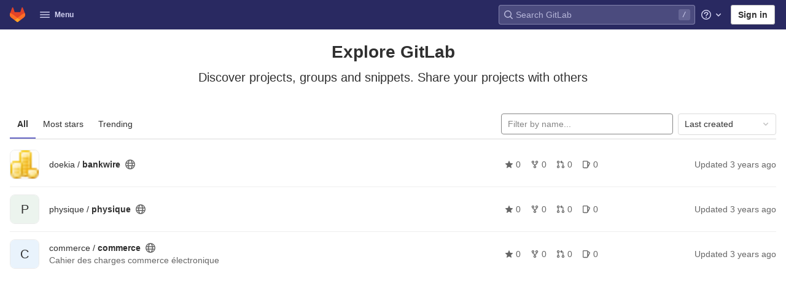

--- FILE ---
content_type: text/html; charset=utf-8
request_url: https://area51.enter-solutions.com/explore/projects?sort=created_desc
body_size: 15556
content:
<!DOCTYPE html>
<html class="" lang="en">
<head prefix="og: http://ogp.me/ns#">
<meta charset="utf-8">
<title>Projects · Explore · GitLab</title>
<link rel="preload" href="/assets/application_utilities-b708414a2b1dae1a5d086986a8451a8b837ef7f567cb6cf718a402a46ca37dc0.css" as="style" type="text/css">
<link rel="preload" href="/assets/application-f74c42d987ff17ae7218016d2e49fa99c55467959a0616084a7227c53a8b702d.css" as="style" type="text/css">
<link rel="preload" href="/assets/highlight/themes/white-767022a5f0faac962215ba7b47a12dcdd468e7071b8e163031c8f7086303414b.css" as="style" type="text/css">

<meta content="IE=edge" http-equiv="X-UA-Compatible">

<link href="https://area51.enter-solutions.com/explore/projects" rel="canonical">

<link rel="shortcut icon" type="image/png" href="/assets/favicon-72a2cad5025aa931d6ea56c3201d1f18e68a8cd39788c7c80d5b2b82aa5143ef.png" id="favicon" data-original-href="/assets/favicon-72a2cad5025aa931d6ea56c3201d1f18e68a8cd39788c7c80d5b2b82aa5143ef.png" />
<style>
@keyframes blinking-dot{0%{opacity:1}25%{opacity:0.4}75%{opacity:0.4}100%{opacity:1}}@keyframes blinking-scroll-button{0%{opacity:0.2}50%{opacity:1}100%{opacity:0.2}}@keyframes gl-spinner-rotate{0%{transform:rotate(0)}100%{transform:rotate(360deg)}}body.ui-indigo{--gl-theme-accent: #6666c4}body.ui-indigo .navbar-gitlab{background-color:#292961}body.ui-indigo .navbar-gitlab .navbar-collapse{color:#d1d1f0}body.ui-indigo .navbar-gitlab .container-fluid .navbar-toggler{border-left:1px solid #6868b9;color:#d1d1f0}body.ui-indigo .navbar-gitlab .navbar-sub-nav>li>a:hover,body.ui-indigo .navbar-gitlab .navbar-sub-nav>li>a:focus,body.ui-indigo .navbar-gitlab .navbar-sub-nav>li>button:hover,body.ui-indigo .navbar-gitlab .navbar-sub-nav>li>button:focus,body.ui-indigo .navbar-gitlab .navbar-nav>li>a:hover,body.ui-indigo .navbar-gitlab .navbar-nav>li>a:focus,body.ui-indigo .navbar-gitlab .navbar-nav>li>button:hover,body.ui-indigo .navbar-gitlab .navbar-nav>li>button:focus{background-color:rgba(209,209,240,0.2)}body.ui-indigo .navbar-gitlab .navbar-sub-nav>li.active>a,body.ui-indigo .navbar-gitlab .navbar-sub-nav>li.active>button,body.ui-indigo .navbar-gitlab .navbar-sub-nav>li.dropdown.show>a,body.ui-indigo .navbar-gitlab .navbar-sub-nav>li.dropdown.show>button,body.ui-indigo .navbar-gitlab .navbar-nav>li.active>a,body.ui-indigo .navbar-gitlab .navbar-nav>li.active>button,body.ui-indigo .navbar-gitlab .navbar-nav>li.dropdown.show>a,body.ui-indigo .navbar-gitlab .navbar-nav>li.dropdown.show>button{color:#292961;background-color:#fff}body.ui-indigo .navbar-gitlab .navbar-sub-nav>li.line-separator,body.ui-indigo .navbar-gitlab .navbar-nav>li.line-separator{border-left:1px solid rgba(209,209,240,0.2)}body.ui-indigo .navbar-gitlab .navbar-sub-nav{color:#d1d1f0}body.ui-indigo .navbar-gitlab .nav>li{color:#d1d1f0}body.ui-indigo .navbar-gitlab .nav>li.header-search-new{color:#303030}body.ui-indigo .navbar-gitlab .nav>li>a .notification-dot{border:2px solid #292961}body.ui-indigo .navbar-gitlab .nav>li>a.header-help-dropdown-toggle .notification-dot{background-color:#d1d1f0}body.ui-indigo .navbar-gitlab .nav>li>a.header-user-dropdown-toggle .header-user-avatar{border-color:#d1d1f0}@media (min-width: 576px){body.ui-indigo .navbar-gitlab .nav>li>a:hover,body.ui-indigo .navbar-gitlab .nav>li>a:focus{background-color:rgba(209,209,240,0.2)}}body.ui-indigo .navbar-gitlab .nav>li>a:hover svg,body.ui-indigo .navbar-gitlab .nav>li>a:focus svg{fill:currentColor}body.ui-indigo .navbar-gitlab .nav>li>a:hover .notification-dot,body.ui-indigo .navbar-gitlab .nav>li>a:focus .notification-dot{will-change:border-color, background-color;border-color:#4a4a82}body.ui-indigo .navbar-gitlab .nav>li>a.header-help-dropdown-toggle:hover .notification-dot,body.ui-indigo .navbar-gitlab .nav>li>a.header-help-dropdown-toggle:focus .notification-dot{background-color:#fff}body.ui-indigo .navbar-gitlab .nav>li.active>a,body.ui-indigo .navbar-gitlab .nav>li.dropdown.show>a{color:#292961;background-color:#fff}body.ui-indigo .navbar-gitlab .nav>li.active>a:hover svg,body.ui-indigo .navbar-gitlab .nav>li.dropdown.show>a:hover svg{fill:#292961}body.ui-indigo .navbar-gitlab .nav>li.active>a .notification-dot,body.ui-indigo .navbar-gitlab .nav>li.dropdown.show>a .notification-dot{border-color:#fff}body.ui-indigo .navbar-gitlab .nav>li.active>a.header-help-dropdown-toggle .notification-dot,body.ui-indigo .navbar-gitlab .nav>li.dropdown.show>a.header-help-dropdown-toggle .notification-dot{background-color:#292961}body.ui-indigo .navbar-gitlab .nav>li .impersonated-user svg,body.ui-indigo .navbar-gitlab .nav>li .impersonated-user:hover svg{fill:#292961}body.ui-indigo .navbar .title>a:hover,body.ui-indigo .navbar .title>a:focus{background-color:rgba(209,209,240,0.2)}body.ui-indigo .header-search{background-color:rgba(209,209,240,0.2) !important;border-radius:4px}body.ui-indigo .header-search:hover{background-color:rgba(209,209,240,0.3) !important}body.ui-indigo .header-search svg.gl-search-box-by-type-search-icon{color:rgba(209,209,240,0.8)}body.ui-indigo .header-search input{background-color:transparent;color:rgba(209,209,240,0.8);box-shadow:inset 0 0 0 1px rgba(209,209,240,0.4)}body.ui-indigo .header-search input::placeholder{color:rgba(209,209,240,0.8)}body.ui-indigo .header-search input:focus::placeholder,body.ui-indigo .header-search input:active::placeholder{color:#868686}body.ui-indigo .header-search.is-not-active .keyboard-shortcut-helper{color:#d1d1f0;background-color:rgba(209,209,240,0.2)}body.ui-indigo .search form{background-color:rgba(209,209,240,0.2)}body.ui-indigo .search form:hover{background-color:rgba(209,209,240,0.3)}body.ui-indigo .search .search-input::placeholder{color:rgba(209,209,240,0.8)}body.ui-indigo .search .search-input-wrap .search-icon,body.ui-indigo .search .search-input-wrap .clear-icon{fill:rgba(209,209,240,0.8)}body.ui-indigo .search.search-active form{background-color:#fff}body.ui-indigo .search.search-active .search-input-wrap .search-icon{fill:rgba(209,209,240,0.8)}body.ui-indigo .nav-sidebar li.active>a{color:#303030}body.ui-indigo .nav-sidebar .fly-out-top-item a,body.ui-indigo .nav-sidebar .fly-out-top-item a:hover,body.ui-indigo .nav-sidebar .fly-out-top-item.active a,body.ui-indigo .nav-sidebar .fly-out-top-item .fly-out-top-item-container{background-color:var(--gray-100, #f0f0f0);color:var(--gray-900, #303030)}body.ui-indigo .branch-header-title{color:#4b4ba3}body.ui-indigo .ide-sidebar-link.active{color:#4b4ba3}body.ui-indigo .ide-sidebar-link.active.is-right{box-shadow:inset -3px 0 #4b4ba3}

*,*::before,*::after{box-sizing:border-box}html{font-family:sans-serif;line-height:1.15}aside,header{display:block}body{margin:0;font-family:-apple-system, BlinkMacSystemFont, "Segoe UI", Roboto, "Noto Sans", Ubuntu, Cantarell, "Helvetica Neue", sans-serif, "Apple Color Emoji", "Segoe UI Emoji", "Segoe UI Symbol", "Noto Color Emoji";font-size:1rem;font-weight:400;line-height:1.5;color:#303030;text-align:left;background-color:#fff}ul{margin-top:0;margin-bottom:1rem}ul ul{margin-bottom:0}strong{font-weight:bolder}a{color:#007bff;text-decoration:none;background-color:transparent}a:not([href]):not([class]){color:inherit;text-decoration:none}kbd{font-family:"Menlo", "DejaVu Sans Mono", "Liberation Mono", "Consolas", "Ubuntu Mono", "Courier New", "andale mono", "lucida console", monospace;font-size:1em}img{vertical-align:middle;border-style:none}svg{overflow:hidden;vertical-align:middle}button{border-radius:0}input,button{margin:0;font-family:inherit;font-size:inherit;line-height:inherit}button,input{overflow:visible}button{text-transform:none}[role="button"]{cursor:pointer}button:not(:disabled),[type="button"]:not(:disabled){cursor:pointer}button::-moz-focus-inner,[type="button"]::-moz-focus-inner{padding:0;border-style:none}[type="search"]{outline-offset:-2px}.list-unstyled{padding-left:0;list-style:none}kbd{padding:0.2rem 0.4rem;font-size:90%;color:#fff;background-color:#303030;border-radius:0.2rem}kbd kbd{padding:0;font-size:100%;font-weight:600}.container-fluid{width:100%;padding-right:15px;padding-left:15px;margin-right:auto;margin-left:auto}.form-control{display:block;width:100%;height:34px;padding:0.375rem 0.75rem;font-size:0.875rem;font-weight:400;line-height:1.5;color:#303030;background-color:#fff;background-clip:padding-box;border:1px solid #868686;border-radius:0.25rem}.form-control:-moz-focusring{color:transparent;text-shadow:0 0 0 #303030}.form-control::placeholder{color:#5e5e5e;opacity:1}.form-control:disabled{background-color:#fafafa;opacity:1}.form-inline{display:flex;flex-flow:row wrap;align-items:center}@media (min-width: 576px){.form-inline .form-control{display:inline-block;width:auto;vertical-align:middle}}.btn{display:inline-block;font-weight:400;color:#303030;text-align:center;vertical-align:middle;-webkit-user-select:none;user-select:none;background-color:transparent;border:1px solid transparent;padding:0.375rem 0.75rem;font-size:1rem;line-height:20px;border-radius:0.25rem}.btn:disabled{opacity:0.65}.btn:not(:disabled):not(.disabled){cursor:pointer}.collapse:not(.show){display:none}.dropdown{position:relative}.dropdown-menu{position:absolute;top:100%;left:0;z-index:1000;display:none;float:left;min-width:10rem;padding:0.5rem 0;margin:0.125rem 0 0;font-size:1rem;color:#303030;text-align:left;list-style:none;background-color:#fff;background-clip:padding-box;border:1px solid rgba(0,0,0,0.15);border-radius:0.25rem}.nav{display:flex;flex-wrap:wrap;padding-left:0;margin-bottom:0;list-style:none}.navbar{position:relative;display:flex;flex-wrap:wrap;align-items:center;justify-content:space-between;padding:0.25rem 0.5rem}.navbar .container-fluid{display:flex;flex-wrap:wrap;align-items:center;justify-content:space-between}.navbar-nav{display:flex;flex-direction:column;padding-left:0;margin-bottom:0;list-style:none}.navbar-nav .dropdown-menu{position:static;float:none}.navbar-collapse{flex-basis:100%;flex-grow:1;align-items:center}.navbar-toggler{padding:0.25rem 0.75rem;font-size:1.25rem;line-height:1;background-color:transparent;border:1px solid transparent;border-radius:0.25rem}@media (max-width: 575.98px){.navbar-expand-sm>.container-fluid{padding-right:0;padding-left:0}}@media (min-width: 576px){.navbar-expand-sm{flex-flow:row nowrap;justify-content:flex-start}.navbar-expand-sm .navbar-nav{flex-direction:row}.navbar-expand-sm .navbar-nav .dropdown-menu{position:absolute}.navbar-expand-sm>.container-fluid{flex-wrap:nowrap}.navbar-expand-sm .navbar-collapse{display:flex !important;flex-basis:auto}.navbar-expand-sm .navbar-toggler{display:none}}.badge{display:inline-block;padding:0.25em 0.4em;font-size:75%;font-weight:600;line-height:1;text-align:center;white-space:nowrap;vertical-align:baseline;border-radius:0.25rem}.badge:empty{display:none}.btn .badge{position:relative;top:-1px}.badge-pill{padding-right:0.6em;padding-left:0.6em;border-radius:10rem}.badge-success{color:#fff;background-color:#108548}.badge-info{color:#fff;background-color:#1f75cb}.badge-warning{color:#fff;background-color:#ab6100}.bg-transparent{background-color:transparent !important}.rounded-circle{border-radius:50% !important}.d-none{display:none !important}.d-block{display:block !important}@media (min-width: 576px){.d-sm-none{display:none !important}.d-sm-inline-block{display:inline-block !important}}@media (min-width: 768px){.d-md-block{display:block !important}}@media (min-width: 992px){.d-lg-none{display:none !important}}.sr-only{position:absolute;width:1px;height:1px;padding:0;margin:-1px;overflow:hidden;clip:rect(0, 0, 0, 0);white-space:nowrap;border:0}.gl-badge{display:inline-flex;align-items:center;font-size:0.75rem;font-weight:400;line-height:1rem;padding-top:0.25rem;padding-bottom:0.25rem;padding-left:0.5rem;padding-right:0.5rem}.gl-badge.sm{padding-top:0;padding-bottom:0}.gl-badge.badge-info{background-color:#cbe2f9;color:#0b5cad}a.gl-badge.badge-info.active,a.gl-badge.badge-info:active{color:#033464;background-color:#9dc7f1}a.gl-badge.badge-info:active{box-shadow:0 0 0 1px #fff, 0 0 0 3px #428fdc;outline:none}.gl-badge.badge-success{background-color:#c3e6cd;color:#24663b}a.gl-badge.badge-success.active,a.gl-badge.badge-success:active{color:#0a4020;background-color:#91d4a8}a.gl-badge.badge-success:active{box-shadow:0 0 0 1px #fff, 0 0 0 3px #428fdc;outline:none}.gl-badge.badge-warning{background-color:#f5d9a8;color:#8f4700}a.gl-badge.badge-warning.active,a.gl-badge.badge-warning:active{color:#5c2900;background-color:#e9be74}a.gl-badge.badge-warning:active{box-shadow:0 0 0 1px #fff, 0 0 0 3px #428fdc;outline:none}.gl-button .gl-badge{top:0}.gl-form-input,.gl-form-input.form-control{background-color:#fff;font-family:-apple-system, BlinkMacSystemFont, "Segoe UI", Roboto, "Noto Sans", Ubuntu, Cantarell, "Helvetica Neue", sans-serif, "Apple Color Emoji", "Segoe UI Emoji", "Segoe UI Symbol", "Noto Color Emoji";font-size:0.875rem;line-height:1rem;padding-top:0.5rem;padding-bottom:0.5rem;padding-left:0.75rem;padding-right:0.75rem;height:auto;color:#303030;box-shadow:inset 0 0 0 1px #868686;border-style:none;-webkit-appearance:none;appearance:none;-moz-appearance:none}.gl-form-input:disabled,.gl-form-input:not(.form-control-plaintext):not([type="color"]):read-only,.gl-form-input.form-control:disabled,.gl-form-input.form-control:not(.form-control-plaintext):not([type="color"]):read-only{background-color:#f5f5f5;box-shadow:inset 0 0 0 1px #dbdbdb}.gl-form-input:disabled,.gl-form-input.form-control:disabled{cursor:not-allowed;color:#868686}.gl-form-input::placeholder,.gl-form-input.form-control::placeholder{color:#868686}.gl-icon{fill:currentColor}.gl-icon.s12{width:12px;height:12px}.gl-icon.s16{width:16px;height:16px}.gl-icon.s32{width:32px;height:32px}.gl-link{font-size:0.875rem;color:#1f75cb}.gl-link:active{color:#0b5cad}.gl-link:active{text-decoration:underline;outline:2px solid #428fdc;outline-offset:2px}.gl-button{display:inline-flex}.gl-button:not(.btn-link):active{text-decoration:none}.gl-button.gl-button{border-width:0;padding-top:0.5rem;padding-bottom:0.5rem;padding-left:0.75rem;padding-right:0.75rem;background-color:transparent;line-height:1rem;color:#303030;fill:currentColor;box-shadow:inset 0 0 0 1px #bfbfbf;justify-content:center;align-items:center;font-size:0.875rem;border-radius:0.25rem}.gl-button.gl-button.btn-default{background-color:#fff}.gl-button.gl-button.btn-default:active,.gl-button.gl-button.btn-default.active{box-shadow:inset 0 0 0 1px #5e5e5e, 0 0 0 1px #fff, 0 0 0 3px #428fdc;outline:none;background-color:#dbdbdb}.gl-button.gl-button.btn-default:active .gl-icon,.gl-button.gl-button.btn-default.active .gl-icon{color:#303030}.gl-button.gl-button.btn-default .gl-icon{color:#666}.gl-search-box-by-type-search-icon{margin:0.5rem;color:#666;width:1rem;position:absolute}.gl-search-box-by-type{display:flex;position:relative}.gl-search-box-by-type-input,.gl-search-box-by-type-input.gl-form-input{height:2rem;padding-right:2rem;padding-left:1.75rem}body{font-size:0.875rem}button,html [type="button"],[role="button"]{cursor:pointer}strong{font-weight:bold}a{color:#1068bf}svg{vertical-align:baseline}.form-control,.search form{font-size:0.875rem}.hidden{display:none !important;visibility:hidden !important}.hide{display:none}.badge:not(.gl-badge){padding:4px 5px;font-size:12px;font-style:normal;font-weight:400;display:inline-block}.divider{height:0;margin:4px 0;overflow:hidden;border-top:1px solid #dbdbdb}.toggle-sidebar-button .collapse-text,.toggle-sidebar-button .icon-chevron-double-lg-left{color:#666}html{overflow-y:scroll}body{text-decoration-skip:ink}.btn{border-radius:4px;font-size:0.875rem;font-weight:400;padding:6px 10px;background-color:#fff;border-color:#dbdbdb;color:#303030;color:#303030;white-space:nowrap}.btn:active{background-color:#f0f0f0;box-shadow:none}.btn:active,.btn.active{background-color:#eaeaea;border-color:#e3e3e3;color:#303030}.btn svg{height:15px;width:15px}.btn svg:not(:last-child){margin-right:5px}.badge.badge-pill:not(.gl-badge){font-weight:400;background-color:rgba(0,0,0,0.07);color:#525252;vertical-align:baseline}.gl-font-sm{font-size:12px}.dropdown{position:relative}.dropdown-menu-toggle:active{box-shadow:0 0 0 1px #fff, 0 0 0 3px #428fdc;outline:none}.search-input-container .dropdown-menu{margin-top:11px}.dropdown-menu-toggle{padding:6px 8px 6px 10px;background-color:#fff;color:#303030;font-size:14px;text-align:left;border:1px solid #dbdbdb;border-radius:0.25rem;white-space:nowrap}.dropdown-menu-toggle.no-outline{outline:0}.dropdown-menu-toggle.dropdown-menu-toggle{justify-content:flex-start;overflow:hidden;padding-right:25px;position:relative;text-overflow:ellipsis;width:160px}.dropdown-menu{display:none;position:absolute;width:auto;top:100%;z-index:300;min-width:240px;max-width:500px;margin-top:4px;margin-bottom:24px;font-size:0.875rem;font-weight:400;padding:8px 0;background-color:#fff;border:1px solid #dbdbdb;border-radius:0.25rem;box-shadow:0 2px 4px rgba(0,0,0,0.1)}.dropdown-menu ul{margin:0;padding:0}.dropdown-menu li{display:block;text-align:left;list-style:none}.dropdown-menu li>a,.dropdown-menu li button{background:transparent;border:0;border-radius:0;box-shadow:none;display:block;font-weight:400;position:relative;padding:8px 12px;color:#303030;line-height:16px;white-space:normal;overflow:hidden;text-align:left;width:100%}.dropdown-menu li>a:active,.dropdown-menu li button:active{background-color:#eee;color:#303030;outline:0;text-decoration:none}.dropdown-menu li>a:active,.dropdown-menu li button:active{box-shadow:inset 0 0 0 2px #428fdc, inset 0 0 0 3px #fff, inset 0 0 0 1px #fff;outline:none}.dropdown-menu .divider{height:1px;margin:0.25rem 0;padding:0;background-color:#dbdbdb}.dropdown-menu .badge.badge-pill+span:not(.badge):not(.badge-pill){margin-right:40px}@media (max-width: 575.98px){.navbar-gitlab li.dropdown{position:static}.navbar-gitlab li.dropdown.user-counter{margin-left:8px !important}.navbar-gitlab li.dropdown.user-counter>a{padding:0 4px !important}header.navbar-gitlab .dropdown .dropdown-menu{width:100%;min-width:100%}}@media (max-width: 767.98px){.dropdown-menu-toggle.dropdown-menu-toggle{width:100%}}input{border-radius:0.25rem;color:#303030;background-color:#fff}.form-control{border-radius:4px;padding:6px 10px}.form-control::placeholder{color:#868686}kbd{display:inline-block;padding:3px 5px;font-size:0.6875rem;line-height:10px;color:var(--gray-700, #525252);vertical-align:middle;background-color:var(--gray-10, #f5f5f5);border-width:1px;border-style:solid;border-color:var(--gray-100, #dbdbdb) var(--gray-100, #dbdbdb) var(--gray-200, #bfbfbf);border-image:none;border-radius:3px;box-shadow:0 -1px 0 var(--gray-200, #bfbfbf) inset}.navbar-gitlab{padding:0 16px;z-index:1000;margin-bottom:0;min-height:var(--header-height, 48px);border:0;position:fixed;top:0;left:0;right:0;border-radius:0}.navbar-gitlab .close-icon{display:none}.navbar-gitlab .header-content{width:100%;display:flex;justify-content:space-between;position:relative;min-height:var(--header-height, 48px);padding-left:0}.navbar-gitlab .header-content .title{padding-right:0;color:currentColor;display:flex;position:relative;margin:0;font-size:18px;vertical-align:top;white-space:nowrap}.navbar-gitlab .header-content .title img{height:24px}.navbar-gitlab .header-content .title a{display:flex;align-items:center;padding:2px 8px;margin:4px 2px 4px -8px;border-radius:4px}.navbar-gitlab .header-content .title a:active{box-shadow:0 0 0 1px rgba(0,0,0,0.6),0 0 0 3px #63a6e9;outline:none}.navbar-gitlab .header-content .title .canary-badge{margin-left:-8px}.navbar-gitlab .header-content .navbar-collapse>ul.nav>li:not(.d-none){margin:0 2px}.navbar-gitlab .navbar-collapse{flex:0 0 auto;border-top:0;padding:0}@media (max-width: 575.98px){.navbar-gitlab .navbar-collapse{flex:1 1 auto}}.navbar-gitlab .navbar-collapse .nav{flex-wrap:nowrap}@media (max-width: 575.98px){.navbar-gitlab .navbar-collapse .nav>li:not(.d-none) a{margin-left:0}}.navbar-gitlab .container-fluid{padding:0}.navbar-gitlab .container-fluid .user-counter svg{margin-right:3px}.navbar-gitlab .container-fluid .navbar-toggler{position:relative;right:-10px;border-radius:0;min-width:45px;padding:0;margin:8px 8px 8px 0;font-size:14px;text-align:center;color:currentColor}.navbar-gitlab .container-fluid .navbar-toggler.active{color:currentColor;background-color:transparent}@media (max-width: 575.98px){.navbar-gitlab .container-fluid .navbar-nav{display:flex;padding-right:10px;flex-direction:row}}.navbar-gitlab .container-fluid .navbar-nav li .badge.badge-pill:not(.gl-badge){box-shadow:none;font-weight:600}@media (max-width: 575.98px){.navbar-gitlab .container-fluid .nav>li.header-user{padding-left:10px}}.navbar-gitlab .container-fluid .nav>li>a{will-change:color;margin:4px 0;padding:6px 8px;height:32px}@media (max-width: 575.98px){.navbar-gitlab .container-fluid .nav>li>a{padding:0}}.navbar-gitlab .container-fluid .nav>li>a.header-user-dropdown-toggle{margin-left:2px}.navbar-gitlab .container-fluid .nav>li>a.header-user-dropdown-toggle .header-user-avatar{margin-right:0}.navbar-gitlab .container-fluid .nav>li .header-new-dropdown-toggle{margin-right:0}.navbar-sub-nav>li>a,.navbar-sub-nav>li>button,.navbar-nav>li>a,.navbar-nav>li>button{display:flex;align-items:center;justify-content:center;padding:6px 8px;margin:4px 2px;font-size:12px;color:currentColor;border-radius:4px;height:32px;font-weight:600}.navbar-sub-nav>li>a:active,.navbar-sub-nav>li>button:active,.navbar-nav>li>a:active,.navbar-nav>li>button:active{box-shadow:0 0 0 1px rgba(0,0,0,0.6),0 0 0 3px #63a6e9;outline:none}.navbar-sub-nav>li .top-nav-toggle,.navbar-sub-nav>li>button,.navbar-nav>li .top-nav-toggle,.navbar-nav>li>button{background:transparent;border:0}.navbar-sub-nav .dropdown-menu,.navbar-nav .dropdown-menu{position:absolute}.navbar-sub-nav{display:flex;align-items:center;height:100%;margin:0 0 0 6px}.caret-down,.btn .caret-down{top:0;height:11px;width:11px;margin-left:4px;fill:currentColor}.header-user .dropdown-menu,.header-new .dropdown-menu{margin-top:4px}.btn-sign-in{background-color:#ebebfa;color:#292961;font-weight:600;line-height:18px;margin:4px 0 4px 2px}@media (max-width: 575.98px){.navbar-gitlab .container-fluid{font-size:18px}.navbar-gitlab .container-fluid .navbar-nav{table-layout:fixed;width:100%;margin:0;text-align:right}.navbar-gitlab .container-fluid .navbar-collapse{margin-left:-8px;margin-right:-10px}.navbar-gitlab .container-fluid .navbar-collapse .nav>li:not(.d-none){flex:1}.header-user-dropdown-toggle{text-align:center}.header-user-avatar{float:none}}.header-user-avatar{float:left;margin-right:5px;border-radius:50%;border:1px solid #f5f5f5}.notification-dot{background-color:#d99530;height:12px;width:12px;pointer-events:none;visibility:hidden;top:3px}.top-nav-toggle .dropdown-icon{margin-right:0.5rem}.tanuki-logo .tanuki{fill:#e24329}.tanuki-logo .left-cheek,.tanuki-logo .right-cheek{fill:#fc6d26}.tanuki-logo .chin{fill:#fca326}.context-header{position:relative;margin-right:2px;width:256px}.context-header>a,.context-header>button{font-weight:600;display:flex;width:100%;align-items:center;padding:10px 16px 10px 10px;color:#303030;background-color:transparent;border:0;text-align:left}.context-header .avatar-container{flex:0 0 40px;background-color:#fff}.context-header .sidebar-context-title{overflow:hidden;text-overflow:ellipsis;color:#303030}@media (min-width: 768px){.page-with-contextual-sidebar{padding-left:56px}}@media (min-width: 1200px){.page-with-contextual-sidebar{padding-left:256px}}@media (min-width: 768px){.page-with-icon-sidebar{padding-left:56px}}.nav-sidebar{position:fixed;bottom:0;left:0;z-index:600;width:256px;top:var(--header-height, 48px);background-color:#f5f5f5;border-right:1px solid #e9e9e9;transform:translate3d(0, 0, 0)}.nav-sidebar.sidebar-collapsed-desktop{width:56px}.nav-sidebar.sidebar-collapsed-desktop .nav-sidebar-inner-scroll{overflow-x:hidden}.nav-sidebar.sidebar-collapsed-desktop .badge.badge-pill:not(.fly-out-badge),.nav-sidebar.sidebar-collapsed-desktop .nav-item-name,.nav-sidebar.sidebar-collapsed-desktop .collapse-text{border:0;clip:rect(0, 0, 0, 0);height:1px;margin:-1px;overflow:hidden;padding:0;position:absolute;white-space:nowrap;width:1px}.nav-sidebar.sidebar-collapsed-desktop .sidebar-top-level-items>li>a{min-height:unset}.nav-sidebar.sidebar-collapsed-desktop .fly-out-top-item:not(.divider){display:block !important}.nav-sidebar.sidebar-collapsed-desktop .avatar-container{margin:0 auto}.nav-sidebar.sidebar-collapsed-desktop li.active:not(.fly-out-top-item)>a{background-color:rgba(41,41,97,0.08)}.nav-sidebar a{text-decoration:none;color:#303030}.nav-sidebar li{white-space:nowrap}.nav-sidebar li .nav-item-name{flex:1;overflow:hidden;text-overflow:ellipsis}.nav-sidebar li>a,.nav-sidebar li>.fly-out-top-item-container{padding-left:0.75rem;padding-right:0.75rem;padding-top:0.5rem;padding-bottom:0.5rem;display:flex;align-items:center;border-radius:0.25rem;width:auto;line-height:1rem;margin:1px 8px}.nav-sidebar li.active>a{font-weight:600}.nav-sidebar li.active:not(.fly-out-top-item)>a:not(.has-sub-items){background-color:rgba(41,41,97,0.08)}.nav-sidebar ul{padding-left:0;list-style:none}@media (max-width: 767.98px){.nav-sidebar{left:-256px}}.nav-sidebar .nav-icon-container{display:flex;margin-right:8px}.nav-sidebar a:not(.has-sub-items)+.sidebar-sub-level-items .fly-out-top-item{display:none}.nav-sidebar a:not(.has-sub-items)+.sidebar-sub-level-items .fly-out-top-item a,.nav-sidebar a:not(.has-sub-items)+.sidebar-sub-level-items .fly-out-top-item.active a,.nav-sidebar a:not(.has-sub-items)+.sidebar-sub-level-items .fly-out-top-item .fly-out-top-item-container{margin-left:0;margin-right:0;padding-left:1rem;padding-right:1rem;cursor:default;pointer-events:none;font-size:0.75rem;margin-top:-0.25rem;margin-bottom:-0.25rem;margin-top:0;position:relative;color:#fff;background:var(--black, #000)}.nav-sidebar a:not(.has-sub-items)+.sidebar-sub-level-items .fly-out-top-item a strong,.nav-sidebar a:not(.has-sub-items)+.sidebar-sub-level-items .fly-out-top-item.active a strong,.nav-sidebar a:not(.has-sub-items)+.sidebar-sub-level-items .fly-out-top-item .fly-out-top-item-container strong{font-weight:400}.nav-sidebar a:not(.has-sub-items)+.sidebar-sub-level-items .fly-out-top-item a::before,.nav-sidebar a:not(.has-sub-items)+.sidebar-sub-level-items .fly-out-top-item.active a::before,.nav-sidebar a:not(.has-sub-items)+.sidebar-sub-level-items .fly-out-top-item .fly-out-top-item-container::before{position:absolute;content:"";display:block;top:50%;left:-0.25rem;margin-top:-0.25rem;width:0;height:0;border-top:0.25rem solid transparent;border-bottom:0.25rem solid transparent;border-right:0.25rem solid #000;border-right-color:var(--black, #000)}@media (min-width: 576px){.nav-sidebar a.has-sub-items+.sidebar-sub-level-items{min-width:150px}}.nav-sidebar a.has-sub-items+.sidebar-sub-level-items .fly-out-top-item{display:none}.nav-sidebar a.has-sub-items+.sidebar-sub-level-items .fly-out-top-item a,.nav-sidebar a.has-sub-items+.sidebar-sub-level-items .fly-out-top-item.active a,.nav-sidebar a.has-sub-items+.sidebar-sub-level-items .fly-out-top-item .fly-out-top-item-container{margin-left:0;margin-right:0;padding-left:1rem;padding-right:1rem;cursor:default;pointer-events:none;font-size:0.75rem;margin-top:0;border-bottom-left-radius:0;border-bottom-right-radius:0}@media (min-width: 768px) and (max-width: 1199px){.nav-sidebar:not(.sidebar-expanded-mobile){width:56px}.nav-sidebar:not(.sidebar-expanded-mobile) .nav-sidebar-inner-scroll{overflow-x:hidden}.nav-sidebar:not(.sidebar-expanded-mobile) .badge.badge-pill:not(.fly-out-badge),.nav-sidebar:not(.sidebar-expanded-mobile) .nav-item-name,.nav-sidebar:not(.sidebar-expanded-mobile) .collapse-text{border:0;clip:rect(0, 0, 0, 0);height:1px;margin:-1px;overflow:hidden;padding:0;position:absolute;white-space:nowrap;width:1px}.nav-sidebar:not(.sidebar-expanded-mobile) .sidebar-top-level-items>li>a{min-height:unset}.nav-sidebar:not(.sidebar-expanded-mobile) .fly-out-top-item:not(.divider){display:block !important}.nav-sidebar:not(.sidebar-expanded-mobile) .avatar-container{margin:0 auto}.nav-sidebar:not(.sidebar-expanded-mobile) li.active:not(.fly-out-top-item)>a{background-color:rgba(41,41,97,0.08)}.nav-sidebar:not(.sidebar-expanded-mobile) .context-header{height:60px;width:56px}.nav-sidebar:not(.sidebar-expanded-mobile) .context-header a{padding:10px 4px}.nav-sidebar:not(.sidebar-expanded-mobile) .sidebar-context-title{border:0;clip:rect(0, 0, 0, 0);height:1px;margin:-1px;overflow:hidden;padding:0;position:absolute;white-space:nowrap;width:1px}.nav-sidebar:not(.sidebar-expanded-mobile) .context-header{height:auto}.nav-sidebar:not(.sidebar-expanded-mobile) .context-header a{padding:0.25rem}.nav-sidebar:not(.sidebar-expanded-mobile) .sidebar-top-level-items>li .sidebar-sub-level-items:not(.flyout-list){display:none}.nav-sidebar:not(.sidebar-expanded-mobile) .nav-icon-container{margin-right:0}.nav-sidebar:not(.sidebar-expanded-mobile) .toggle-sidebar-button{width:55px;padding:0 21px}.nav-sidebar:not(.sidebar-expanded-mobile) .toggle-sidebar-button .collapse-text{display:none}.nav-sidebar:not(.sidebar-expanded-mobile) .toggle-sidebar-button .icon-chevron-double-lg-left{transform:rotate(180deg);margin:0}}.nav-sidebar-inner-scroll{height:100%;width:100%;overflow-x:hidden;overflow-y:auto}.nav-sidebar-inner-scroll>div.context-header{margin-top:0.25rem}.nav-sidebar-inner-scroll>div.context-header a{padding-left:0.75rem;padding-right:0.75rem;padding-top:0.5rem;padding-bottom:0.5rem;display:flex;align-items:center;border-radius:0.25rem;width:auto;line-height:1rem;margin:1px 8px;padding:0.25rem;margin-bottom:0.25rem;margin-top:0.125rem}.nav-sidebar-inner-scroll>div.context-header a .avatar-container{font-weight:400;flex:none;box-shadow:inset 0 0 0 1px rgba(0,0,0,0.08)}.nav-sidebar-inner-scroll>div.context-header a .avatar-container.rect-avatar{border-style:none}.nav-sidebar-inner-scroll>div.context-header a .avatar-container.rect-avatar .avatar.s32{border-radius:4px;box-shadow:inset 0 0 0 1px rgba(0,0,0,0.08)}.sidebar-top-level-items{margin-bottom:60px}.sidebar-top-level-items .context-header a{padding:0.25rem;margin-bottom:0.25rem;margin-top:0.125rem}.sidebar-top-level-items .context-header a .avatar-container{font-weight:400;flex:none;box-shadow:inset 0 0 0 1px rgba(0,0,0,0.08)}.sidebar-top-level-items .context-header a .avatar-container.rect-avatar{border-style:none}.sidebar-top-level-items .context-header a .avatar-container.rect-avatar .avatar.s32{border-radius:4px;box-shadow:inset 0 0 0 1px rgba(0,0,0,0.08)}.sidebar-top-level-items>li.active .sidebar-sub-level-items:not(.is-fly-out-only){display:block}.sidebar-top-level-items li>a.gl-link{color:#303030}.sidebar-top-level-items li>a.gl-link:active{text-decoration:none}.sidebar-sub-level-items{padding-top:0;padding-bottom:0;display:none}.sidebar-sub-level-items:not(.fly-out-list) li>a{padding-left:2.25rem}.toggle-sidebar-button,.close-nav-button{height:48px;padding:0 16px;background-color:#fafafa;border:0;color:#666;display:flex;align-items:center;background-color:#f5f5f5;position:fixed;bottom:0;width:255px}.toggle-sidebar-button .collapse-text,.toggle-sidebar-button .icon-chevron-double-lg-left,.close-nav-button .collapse-text,.close-nav-button .icon-chevron-double-lg-left{color:inherit}.collapse-text{white-space:nowrap;overflow:hidden}.sidebar-collapsed-desktop .context-header{height:60px;width:56px}.sidebar-collapsed-desktop .context-header a{padding:10px 4px}.sidebar-collapsed-desktop .sidebar-context-title{border:0;clip:rect(0, 0, 0, 0);height:1px;margin:-1px;overflow:hidden;padding:0;position:absolute;white-space:nowrap;width:1px}.sidebar-collapsed-desktop .context-header{height:auto}.sidebar-collapsed-desktop .context-header a{padding:0.25rem}.sidebar-collapsed-desktop .sidebar-top-level-items>li .sidebar-sub-level-items:not(.flyout-list){display:none}.sidebar-collapsed-desktop .nav-icon-container{margin-right:0}.sidebar-collapsed-desktop .toggle-sidebar-button{width:55px;padding:0 21px}.sidebar-collapsed-desktop .toggle-sidebar-button .collapse-text{display:none}.sidebar-collapsed-desktop .toggle-sidebar-button .icon-chevron-double-lg-left{transform:rotate(180deg);margin:0}.close-nav-button{display:none}@media (max-width: 767.98px){.close-nav-button{display:flex}.toggle-sidebar-button{display:none}}input::-moz-placeholder{color:#868686;opacity:1}input::-ms-input-placeholder{color:#868686}input:-ms-input-placeholder{color:#868686}svg{fill:currentColor}svg.s12{width:12px;height:12px}svg.s16{width:16px;height:16px}svg.s32{width:32px;height:32px}svg.s12{vertical-align:-1px}svg.s16{vertical-align:-3px}.header-content .header-search-new{max-width:640px}.header-search{min-width:320px}@media (min-width: 768px) and (max-width: 1199.98px){.header-search{min-width:200px}}.header-search .keyboard-shortcut-helper{transform:translateY(calc(50% - 2px));box-shadow:none;border-color:transparent}.search{margin:0 8px}.search form{display:block;margin:0;padding:4px;width:200px;line-height:24px;height:32px;border:0;border-radius:4px}@media (min-width: 1200px){.search form{width:320px}}.search .search-input{border:0;font-size:14px;padding:0 20px 0 0;margin-left:5px;line-height:25px;width:98%;color:#fff;background:none}.search .search-input-container{display:flex;position:relative}.search .search-input-wrap{width:100%}.search .search-input-wrap .search-icon,.search .search-input-wrap .clear-icon{position:absolute;right:5px;top:4px}.search .search-input-wrap .search-icon{-webkit-user-select:none;user-select:none}.search .search-input-wrap .clear-icon{display:none}.search .search-input-wrap .dropdown{position:static}.search .search-input-wrap .dropdown-menu{left:-5px;max-height:400px;overflow:auto}@media (min-width: 1200px){.search .search-input-wrap .dropdown-menu{width:320px}}.search .identicon{flex-basis:16px;flex-shrink:0;margin-right:4px}.avatar,.avatar-container{float:left;margin-right:16px;border-radius:50%;border:1px solid rgba(0,0,0,0.08)}.avatar.s16,.avatar-container.s16{width:16px;height:16px;margin-right:8px}.avatar.s32,.avatar-container.s32{width:32px;height:32px;margin-right:8px}.avatar{transition-property:none;width:40px;height:40px;padding:0;background:#fdfdfd;overflow:hidden;border-color:rgba(0,0,0,0.1)}.avatar.avatar-tile{border-radius:0;border:0}.identicon{text-align:center;vertical-align:top;color:#303030;background-color:#f0f0f0}.identicon.s16{font-size:10px;line-height:16px}.identicon.s32{font-size:14px;line-height:32px}.identicon.bg1{background-color:#fcf1ef}.identicon.bg2{background-color:#f4f0ff}.identicon.bg3{background-color:#f1f1ff}.identicon.bg4{background-color:#e9f3fc}.identicon.bg5{background-color:#ecf4ee}.identicon.bg6{background-color:#fdf1dd}.identicon.bg7{background-color:#f0f0f0}.avatar-container{overflow:hidden;display:flex}.avatar-container a{width:100%;height:100%;display:flex;text-decoration:none}.avatar-container .avatar{border-radius:0;border:0;height:auto;width:100%;margin:0;align-self:center}.rect-avatar{border-radius:2px}.rect-avatar.s16{border-radius:2px}.rect-avatar.s32{border-radius:4px}.tab-width-8{tab-size:8}.gl-sr-only{border:0;clip:rect(0, 0, 0, 0);height:1px;margin:-1px;overflow:hidden;padding:0;position:absolute;white-space:nowrap;width:1px}.gl-border-none\!{border-style:none !important}.gl-display-none{display:none}.gl-display-flex{display:flex}@media (min-width: 576px){.gl-sm-display-block{display:block}}@media (min-width: 992px){.gl-lg-display-block{display:block}}.gl-display-inline-block\!{display:inline-block !important}.gl-align-items-center{align-items:center}.gl-align-items-stretch{align-items:stretch}.gl-flex-grow-1{flex-grow:1}.gl-justify-content-end{justify-content:flex-end}.gl-relative{position:relative}.gl-absolute{position:absolute}.gl-top-0{top:0}.gl-right-3{right:0.5rem}.gl-w-full{width:100%}.gl-px-3{padding-left:0.5rem;padding-right:0.5rem}.gl-pr-2{padding-right:0.25rem}.gl-pt-0{padding-top:0}.gl-ml-n2{margin-left:-0.25rem}.gl-ml-3{margin-left:0.5rem}.gl-mx-0\!{margin-left:0 !important;margin-right:0 !important}.gl-text-right{text-align:right}.gl-white-space-nowrap{white-space:nowrap}.gl-font-sm{font-size:0.75rem}.gl-font-weight-bold{font-weight:600}.gl-z-index-1{z-index:1}.cloak-startup,.content-wrapper>.alert-wrapper,#content-body,.modal-dialog{display:none}

</style>


<link rel="stylesheet" media="print" href="/assets/application-f74c42d987ff17ae7218016d2e49fa99c55467959a0616084a7227c53a8b702d.css" />

<link rel="stylesheet" media="print" href="/assets/application_utilities-b708414a2b1dae1a5d086986a8451a8b837ef7f567cb6cf718a402a46ca37dc0.css" />


<link rel="stylesheet" media="print" href="/assets/highlight/themes/white-767022a5f0faac962215ba7b47a12dcdd468e7071b8e163031c8f7086303414b.css" />
<script>
//<![CDATA[
document.querySelectorAll('link[media="print"]').forEach(linkTag => {
  linkTag.setAttribute('data-startupcss', 'loading');
  const startupLinkLoadedEvent = new CustomEvent('CSSStartupLinkLoaded');
  linkTag.addEventListener('load',function(){this.media='all';this.setAttribute('data-startupcss', 'loaded');document.dispatchEvent(startupLinkLoadedEvent);},{once: true});
})

//]]>
</script>

<script>
//<![CDATA[
window.gon={};gon.api_version="v4";gon.default_avatar_url="https://area51.enter-solutions.com/assets/no_avatar-849f9c04a3a0d0cea2424ae97b27447dc64a7dbfae83c036c45b403392f0e8ba.png";gon.max_file_size=10;gon.asset_host=null;gon.webpack_public_path="/assets/webpack/";gon.relative_url_root="";gon.user_color_scheme="white";gon.markdown_surround_selection=null;gon.recaptcha_api_server_url="https://www.google.com/recaptcha/api.js";gon.recaptcha_sitekey=null;gon.gitlab_url="https://area51.enter-solutions.com";gon.revision="9d47ef35dff";gon.feature_category="projects";gon.gitlab_logo="/assets/gitlab_logo-2957169c8ef64c58616a1ac3f4fc626e8a35ce4eb3ed31bb0d873712f2a041a0.png";gon.secure=true;gon.sprite_icons="/assets/icons-5c01dc437925087e93b0195377a8db1030cb718c444d940346bb17723df00fd2.svg";gon.sprite_file_icons="/assets/file_icons-958d18a1c33aa82a81e2eb1ffbffc33131d501c41ad95838a70b089e5ffbd7a0.svg";gon.emoji_sprites_css_path="/assets/emoji_sprites-e1b1ba2d7a86a445dcb1110d1b6e7dd0200ecaa993a445df77a07537dbf8f475.css";gon.select2_css_path="/assets/lazy_bundles/select2-972cb11866a2afb07749efdf63c646325d6ad61bac72ad794042166dcbecfc81.css";gon.test_env=false;gon.disable_animations=null;gon.suggested_label_colors={"#009966":"Green-cyan","#8fbc8f":"Dark sea green","#3cb371":"Medium sea green","#00b140":"Green screen","#013220":"Dark green","#6699cc":"Blue-gray","#0000ff":"Blue","#e6e6fa":"Lavendar","#9400d3":"Dark violet","#330066":"Deep violet","#808080":"Gray","#36454f":"Charcoal grey","#f7e7ce":"Champagne","#c21e56":"Rose red","#cc338b":"Magenta-pink","#dc143c":"Crimson","#ff0000":"Red","#cd5b45":"Dark coral","#eee600":"Titanium yellow","#ed9121":"Carrot orange","#c39953":"Aztec Gold"};gon.first_day_of_week=0;gon.time_display_relative=true;gon.ee=false;gon.jh=false;gon.dot_com=false;gon.features={"usageDataApi":true,"securityAutoFix":false,"newHeaderSearch":true,"sourceEditorToolbar":false,"glAvatarForAllUserAvatars":false,"mrAttentionRequests":false};
//]]>
</script>





<script src="/assets/webpack/runtime.ebade7ee.bundle.js" defer="defer"></script>
<script src="/assets/webpack/main.120cc450.chunk.js" defer="defer"></script>
<script src="/assets/webpack/pages.explore.projects.40bc1ad3.chunk.js" defer="defer"></script>

<meta content="object" property="og:type">
<meta content="GitLab" property="og:site_name">
<meta content="Projects · Explore · GitLab" property="og:title">
<meta content="------------------" property="og:description">
<meta content="https://area51.enter-solutions.com/assets/twitter_card-570ddb06edf56a2312253c5872489847a0f385112ddbcd71ccfa1570febab5d2.jpg" property="og:image">
<meta content="64" property="og:image:width">
<meta content="64" property="og:image:height">
<meta content="https://area51.enter-solutions.com/explore/projects?sort=created_desc" property="og:url">
<meta content="summary" property="twitter:card">
<meta content="Projects · Explore · GitLab" property="twitter:title">
<meta content="------------------" property="twitter:description">
<meta content="https://area51.enter-solutions.com/assets/twitter_card-570ddb06edf56a2312253c5872489847a0f385112ddbcd71ccfa1570febab5d2.jpg" property="twitter:image">

<meta content="------------------" name="description">
<link href="/-/manifest.json" rel="manifest">
<meta content="width=device-width, initial-scale=1, maximum-scale=1" name="viewport">
<meta content="#292961" name="theme-color">
<meta name="csrf-param" content="authenticity_token" />
<meta name="csrf-token" content="PlHbt5tW8X3cmACmvvDdOJeBJYgMcKxyIKp3EHfqcTei0+uS5KgPl8uL9+bQp9q0AmeZFu4y2KX29DLobiKOtA==" />
<meta name="csp-nonce" />
<meta name="action-cable-url" content="/-/cable" />
<link rel="apple-touch-icon" type="image/x-icon" href="/assets/apple-touch-icon-b049d4bc0dd9626f31db825d61880737befc7835982586d015bded10b4435460.png" />
<link href="/search/opensearch.xml" rel="search" title="Search GitLab" type="application/opensearchdescription+xml">





</head>

<body class="ui-indigo tab-width-8 gl-browser-chrome gl-platform-mac" data-page="explore:projects:index">

<script>
//<![CDATA[
gl = window.gl || {};
gl.client = {"isChrome":true,"isMac":true};


//]]>
</script>



<header class="navbar navbar-gitlab navbar-expand-sm js-navbar" data-qa-selector="navbar">
<a class="gl-sr-only gl-accessibility" href="#content-body">Skip to content</a>
<div class="container-fluid">
<div class="header-content js-header-content">
<div class="title-container hide-when-top-nav-responsive-open gl-transition-medium gl-display-flex gl-align-items-stretch gl-pt-0">
<div class="title">
<span class="gl-sr-only">GitLab</span>
<a title="Dashboard" id="logo" href="/"><svg class="tanuki-logo" width="25" height="24" viewBox="0 0 25 24" fill="none" xmlns="http://www.w3.org/2000/svg">
  <path class="tanuki-shape tanuki" d="m24.507 9.5-.034-.09L21.082.562a.896.896 0 0 0-1.694.091l-2.29 7.01H7.825L5.535.653a.898.898 0 0 0-1.694-.09L.451 9.411.416 9.5a6.297 6.297 0 0 0 2.09 7.278l.012.01.03.022 5.16 3.867 2.56 1.935 1.554 1.176a1.051 1.051 0 0 0 1.268 0l1.555-1.176 2.56-1.935 5.197-3.89.014-.01A6.297 6.297 0 0 0 24.507 9.5Z"
        fill="#E24329"/>
  <path class="tanuki-shape right-cheek" d="m24.507 9.5-.034-.09a11.44 11.44 0 0 0-4.56 2.051l-7.447 5.632 4.742 3.584 5.197-3.89.014-.01A6.297 6.297 0 0 0 24.507 9.5Z"
        fill="#FC6D26"/>
  <path class="tanuki-shape chin" d="m7.707 20.677 2.56 1.935 1.555 1.176a1.051 1.051 0 0 0 1.268 0l1.555-1.176 2.56-1.935-4.743-3.584-4.755 3.584Z"
        fill="#FCA326"/>
  <path class="tanuki-shape left-cheek" d="M5.01 11.461a11.43 11.43 0 0 0-4.56-2.05L.416 9.5a6.297 6.297 0 0 0 2.09 7.278l.012.01.03.022 5.16 3.867 4.745-3.584-7.444-5.632Z"
        fill="#FC6D26"/>
</svg>

</a></div>
<div class="gl-display-none gl-sm-display-block">
<ul class="list-unstyled navbar-sub-nav" data-view-model="{&quot;primary&quot;:[{&quot;id&quot;:&quot;project&quot;,&quot;title&quot;:&quot;Projects&quot;,&quot;active&quot;:true,&quot;icon&quot;:&quot;project&quot;,&quot;href&quot;:&quot;/explore&quot;,&quot;view&quot;:&quot;&quot;,&quot;css_class&quot;:null,&quot;data&quot;:{&quot;qa_selector&quot;:&quot;menu_item_link&quot;,&quot;qa_title&quot;:&quot;Projects&quot;},&quot;emoji&quot;:null},{&quot;id&quot;:&quot;groups&quot;,&quot;title&quot;:&quot;Groups&quot;,&quot;active&quot;:false,&quot;icon&quot;:&quot;group&quot;,&quot;href&quot;:&quot;/explore/groups&quot;,&quot;view&quot;:&quot;&quot;,&quot;css_class&quot;:null,&quot;data&quot;:{&quot;qa_selector&quot;:&quot;menu_item_link&quot;,&quot;qa_title&quot;:&quot;Groups&quot;},&quot;emoji&quot;:null},{&quot;id&quot;:&quot;snippets&quot;,&quot;title&quot;:&quot;Snippets&quot;,&quot;active&quot;:false,&quot;icon&quot;:&quot;snippet&quot;,&quot;href&quot;:&quot;/explore/snippets&quot;,&quot;view&quot;:&quot;&quot;,&quot;css_class&quot;:null,&quot;data&quot;:{&quot;qa_selector&quot;:&quot;menu_item_link&quot;,&quot;qa_title&quot;:&quot;Snippets&quot;},&quot;emoji&quot;:null}],&quot;secondary&quot;:[{&quot;id&quot;:&quot;help&quot;,&quot;title&quot;:&quot;Help&quot;,&quot;active&quot;:false,&quot;icon&quot;:&quot;question-o&quot;,&quot;href&quot;:&quot;/help&quot;,&quot;view&quot;:&quot;&quot;,&quot;css_class&quot;:null,&quot;data&quot;:{&quot;qa_selector&quot;:&quot;menu_item_link&quot;,&quot;qa_title&quot;:&quot;Help&quot;},&quot;emoji&quot;:null}],&quot;views&quot;:{},&quot;shortcuts&quot;:[{&quot;id&quot;:&quot;project-shortcut&quot;,&quot;title&quot;:&quot;Projects&quot;,&quot;active&quot;:false,&quot;icon&quot;:&quot;&quot;,&quot;href&quot;:&quot;/explore&quot;,&quot;view&quot;:&quot;&quot;,&quot;css_class&quot;:&quot;dashboard-shortcuts-projects&quot;,&quot;data&quot;:{&quot;qa_selector&quot;:&quot;menu_item_link&quot;,&quot;qa_title&quot;:&quot;Projects&quot;},&quot;emoji&quot;:null},{&quot;id&quot;:&quot;groups-shortcut&quot;,&quot;title&quot;:&quot;Groups&quot;,&quot;active&quot;:false,&quot;icon&quot;:&quot;&quot;,&quot;href&quot;:&quot;/explore/groups&quot;,&quot;view&quot;:&quot;&quot;,&quot;css_class&quot;:&quot;dashboard-shortcuts-groups&quot;,&quot;data&quot;:{&quot;qa_selector&quot;:&quot;menu_item_link&quot;,&quot;qa_title&quot;:&quot;Groups&quot;},&quot;emoji&quot;:null},{&quot;id&quot;:&quot;snippets-shortcut&quot;,&quot;title&quot;:&quot;Snippets&quot;,&quot;active&quot;:false,&quot;icon&quot;:&quot;&quot;,&quot;href&quot;:&quot;/explore/snippets&quot;,&quot;view&quot;:&quot;&quot;,&quot;css_class&quot;:&quot;dashboard-shortcuts-snippets&quot;,&quot;data&quot;:{&quot;qa_selector&quot;:&quot;menu_item_link&quot;,&quot;qa_title&quot;:&quot;Snippets&quot;},&quot;emoji&quot;:null}],&quot;activeTitle&quot;:&quot;Menu&quot;}" id="js-top-nav">
<li>
<a class="top-nav-toggle" data-toggle="dropdown" href="#" type="button">
<svg class="s16 dropdown-icon" data-testid="hamburger-icon"><use href="/assets/icons-5c01dc437925087e93b0195377a8db1030cb718c444d940346bb17723df00fd2.svg#hamburger"></use></svg>
Menu
</a>
</li>
</ul>
<div class="hidden">
<a class="dashboard-shortcuts-projects" href="/explore">Projects
</a><a class="dashboard-shortcuts-groups" href="/explore/groups">Groups
</a><a class="dashboard-shortcuts-snippets" href="/explore/snippets">Snippets
</a></div>

</div>
</div>
<div class="navbar-collapse gl-transition-medium collapse">
<ul class="nav navbar-nav gl-w-full gl-align-items-center gl-justify-content-end">
<li class="nav-item header-search-new gl-display-none gl-lg-display-block gl-w-full">
<div class="header-search is-not-active gl-relative gl-w-full" data-autocomplete-path="/search/autocomplete" data-issues-path="/dashboard/issues" data-mr-path="/dashboard/merge_requests" data-search-context="{&quot;for_snippets&quot;:false}" data-search-path="/search" id="js-header-search">
<form action="/search" accept-charset="UTF-8" method="get"><div class="gl-search-box-by-type">
<svg class="s16 gl-search-box-by-type-search-icon gl-icon" data-testid="search-icon"><use href="/assets/icons-5c01dc437925087e93b0195377a8db1030cb718c444d940346bb17723df00fd2.svg#search"></use></svg>
<input autocomplete="off" class="form-control gl-form-input gl-search-box-by-type-input" data-qa-selector="search_box" id="search" name="search" placeholder="Search GitLab" type="text">
</div>


<input type="hidden" name="snippets" id="snippets" value="false" />
<input type="hidden" name="repository_ref" id="repository_ref" />
<input type="hidden" name="nav_source" id="nav_source" value="navbar" />
<kbd class="gl-absolute gl-right-3 gl-top-0 keyboard-shortcut-helper gl-z-index-1 has-tooltip" data-html="true" data-placement="bottom" title="Use the shortcut key &lt;kbd&gt;/&lt;/kbd&gt; to start a search">
/
</kbd>
</form></div>

</li>
<li class="nav-item d-none d-sm-inline-block d-lg-none">
<a title="Search" aria-label="Search" data-toggle="tooltip" data-placement="bottom" data-container="body" href="/search"><svg class="s16" data-testid="search-icon"><use href="/assets/icons-5c01dc437925087e93b0195377a8db1030cb718c444d940346bb17723df00fd2.svg#search"></use></svg>
</a></li>
<li class="nav-item header-help dropdown d-none d-md-block" data-track-action="click_question_mark_link" data-track-experiment="cross_stage_fdm" data-track-label="main_navigation" data-track-property="navigation">
<a class="header-help-dropdown-toggle gl-relative" data-toggle="dropdown" href="/help"><span class="gl-sr-only">
Help
</span>
<svg class="s16" data-testid="question-o-icon"><use href="/assets/icons-5c01dc437925087e93b0195377a8db1030cb718c444d940346bb17723df00fd2.svg#question-o"></use></svg>
<span class="notification-dot rounded-circle gl-absolute"></span>
<svg class="s16 caret-down" data-testid="chevron-down-icon"><use href="/assets/icons-5c01dc437925087e93b0195377a8db1030cb718c444d940346bb17723df00fd2.svg#chevron-down"></use></svg>
</a><div class="dropdown-menu dropdown-menu-right">
<ul>



<li>
<a href="/help">Help</a>
</li>
<li>
<a href="https://about.gitlab.com/getting-help/">Support</a>
</li>
<li>
<a target="_blank" class="text-nowrap" rel="noopener noreferrer" data-track-action="click_forum" data-track-property="question_menu" href="https://forum.gitlab.com/">Community forum</a>

</li>
<li>
<button class="js-shortcuts-modal-trigger" type="button">
Keyboard shortcuts
<kbd aria-hidden="true" class="flat float-right">?</kbd>
</button>
</li>
<li class="divider"></li>
<li>
<a href="https://about.gitlab.com/submit-feedback">Submit feedback</a>
</li>
<li>
<a target="_blank" class="text-nowrap" href="https://about.gitlab.com/contributing">Contribute to GitLab
</a>
</li>

</ul>

</div>
</li>
<li class="nav-item">
<div>
<a class="gl-button btn btn-default btn-sign-in" href="/users/sign_in?redirect_to_referer=yes">Sign in</a>
</div>
</li>

</ul>
</div>
<button class="navbar-toggler d-block d-sm-none gl-border-none!" data-qa-selector="mobile_navbar_button" data-testid="top-nav-responsive-toggle" type="button">
<span class="sr-only">Toggle navigation</span>
<span class="more-icon gl-px-3 gl-font-sm gl-font-weight-bold">
<span class="gl-pr-2">Menu</span>
<svg class="s16" data-testid="hamburger-icon"><use href="/assets/icons-5c01dc437925087e93b0195377a8db1030cb718c444d940346bb17723df00fd2.svg#hamburger"></use></svg>
</span>
<svg class="s12 close-icon" data-testid="close-icon"><use href="/assets/icons-5c01dc437925087e93b0195377a8db1030cb718c444d940346bb17723df00fd2.svg#close"></use></svg>
</button>
</div>
</div>
</header>

<div class="layout-page hide-when-top-nav-responsive-open">
<div class="content-wrapper content-wrapper-margin">
<div class="mobile-overlay"></div>

<div class="alert-wrapper gl-force-block-formatting-context">


















</div>
<div class="container-fluid container-limited ">
<main class="content" id="content-body">
<div class="flash-container flash-container-page sticky" data-qa-selector="flash_container">
</div>



<div class="explore-title text-center">
<h2>
Explore GitLab
</h2>
<p class="lead">
Discover projects, groups and snippets. Share your projects with others
</p>
<br>
</div>

<div class="top-area">
<ul class="gl-display-flex gl-flex-grow-1 gl-border-none nav gl-tabs-nav"><li class="nav-item"><a class="nav-link gl-tab-nav-item active gl-tab-nav-item-active" href="/explore/projects">All</a></li>
<li class="nav-item"><a class="nav-link gl-tab-nav-item" href="/explore/projects/starred">Most stars</a></li>
<li class="nav-item"><a class="nav-link gl-tab-nav-item" href="/explore/projects/trending">Trending</a></li>
</ul><div class="nav-controls">
<form class="project-filter-form qa-project-filter-form" id="project-filter-form" action="/explore/projects?sort=created_desc" accept-charset="UTF-8" method="get"><input type="search" name="name" id="project-filter-form-field" placeholder="Filter by name..." class="project-filter-form-field form-control input-short js-projects-list-filter" spellcheck="false" />
<input type="hidden" name="sort" id="sort" value="created_desc" />

</form>
<div class="dropdown js-project-filter-dropdown-wrap">
<button class="dropdown-menu-toggle " id="sort-projects-dropdown" type="button" data-toggle="dropdown" data-display="static"><span class="dropdown-toggle-text ">Last created</span><svg class="s16 dropdown-menu-toggle-icon gl-top-3" data-testid="chevron-down-icon"><use href="/assets/icons-5c01dc437925087e93b0195377a8db1030cb718c444d940346bb17723df00fd2.svg#chevron-down"></use></svg></button>
<ul class="dropdown-menu dropdown-menu-right dropdown-menu-selectable">
<li class="dropdown-header">
Sort by
</li>
<li>
<a href="/explore/projects?sort=latest_activity_desc">Updated date
</a></li>
<li>
<a class="is-active" href="/explore/projects?sort=created_desc">Last created
</a></li>
<li>
<a href="/explore/projects?sort=name_asc">Name
</a></li>
<li>
<a href="/explore/projects?sort=name_desc">Name, descending
</a></li>
<li>
<a href="/explore/projects?sort=stars_desc">Most stars
</a></li>
<li>
<a href="/explore/projects?sort=latest_activity_asc">Oldest updated
</a></li>
<li>
<a href="/explore/projects?sort=created_asc">Oldest created
</a></li>
<li class="divider"></li>
<li>
<a class="is-active" href="/explore/projects?sort=created_desc">Hide archived projects
</a></li>
<li>
<a href="/explore/projects?archived=true&amp;sort=created_desc">Show archived projects
</a></li>
<li>
<a href="/explore/projects?archived=only&amp;sort=created_desc">Show archived projects only
</a></li>
</ul>
</div>


</div>
</div>

<div class="js-projects-list-holder" data-qa-selector="projects_list">
<ul class="projects-list explore">
<li class="project-row d-flex no-description">
<div class="avatar-container s48 flex-grow-0 flex-shrink-0 rect-avatar">
<a class="project" href="/doekia/bankwire"><img alt="" class="avatar project-avatar s48 lazy" width="48" height="48" data-src="https://area51.enter-solutions.com/doekia/bankwire/-/avatar" src="[data-uri]" />
</a></div>
<div class="project-details d-sm-flex flex-sm-fill align-items-center" data-qa-project-name="bankwire" data-qa-selector="project_content">
<div class="flex-wrapper">
<div class="d-flex align-items-center flex-wrap project-title">
<h2 class="d-flex gl-mt-3">
<a class="text-plain js-prefetch-document" href="/doekia/bankwire"><span class="project-full-name gl-mr-3"><span class="namespace-name">
doekia
/
</span>
<span class="project-name">bankwire</span></span></a></h2>
<span class="metadata-info visibility-icon gl-mr-3 gl-mt-3 text-secondary has-tooltip" data-container="body" data-placement="top" title="Public - The project can be accessed without any authentication.">
<svg class="s16" data-testid="earth-icon"><use href="/assets/icons-5c01dc437925087e93b0195377a8db1030cb718c444d940346bb17723df00fd2.svg#earth"></use></svg>
</span>
<div class="metadata-info gl-mt-3">

</div>
</div>

</div>
<div class="controls d-flex flex-sm-column align-items-center align-items-sm-end flex-wrap flex-shrink-0 text-secondary flex-lg-row justify-content-lg-between">
<div class="icon-container d-flex align-items-center">

<a class="d-flex align-items-center icon-wrapper stars has-tooltip" title="Stars" data-container="body" data-placement="top" href="/doekia/bankwire/-/starrers"><svg class="s14 gl-mr-2" data-testid="star-icon"><use href="/assets/icons-5c01dc437925087e93b0195377a8db1030cb718c444d940346bb17723df00fd2.svg#star"></use></svg>
0
</a><a class="align-items-center icon-wrapper forks has-tooltip" title="Forks" data-container="body" data-placement="top" href="/doekia/bankwire/-/forks"><svg class="s14 gl-mr-2" data-testid="fork-icon"><use href="/assets/icons-5c01dc437925087e93b0195377a8db1030cb718c444d940346bb17723df00fd2.svg#fork"></use></svg>
0
</a><a class="d-none d-xl-flex align-items-center icon-wrapper merge-requests has-tooltip" title="Merge requests" data-container="body" data-placement="top" href="/doekia/bankwire/-/merge_requests"><svg class="s14 gl-mr-2" data-testid="git-merge-icon"><use href="/assets/icons-5c01dc437925087e93b0195377a8db1030cb718c444d940346bb17723df00fd2.svg#git-merge"></use></svg>
0
</a><a class="d-none d-xl-flex align-items-center icon-wrapper issues has-tooltip" title="Issues" data-container="body" data-placement="top" href="/doekia/bankwire/-/issues"><svg class="s14 gl-mr-2" data-testid="issues-icon"><use href="/assets/icons-5c01dc437925087e93b0195377a8db1030cb718c444d940346bb17723df00fd2.svg#issues"></use></svg>
0
</a></div>
<div class="updated-note">
<span>
Updated
<time class="js-timeago" title="Aug 1, 2022 8:10pm" datetime="2022-08-01T20:10:05Z" data-toggle="tooltip" data-placement="top" data-container="body">Aug 01, 2022</time>
</span>
</div>
</div>
</div>
</li>

<li class="project-row d-flex no-description">
<div class="avatar-container s48 flex-grow-0 flex-shrink-0 rect-avatar">
<a class="project" href="/physique/physique"><span class="avatar project-avatar s48 identicon bg5">P</span>
</a></div>
<div class="project-details d-sm-flex flex-sm-fill align-items-center" data-qa-project-name="physique" data-qa-selector="project_content">
<div class="flex-wrapper">
<div class="d-flex align-items-center flex-wrap project-title">
<h2 class="d-flex gl-mt-3">
<a class="text-plain js-prefetch-document" href="/physique/physique"><span class="project-full-name gl-mr-3"><span class="namespace-name">
physique
/
</span>
<span class="project-name">physique</span></span></a></h2>
<span class="metadata-info visibility-icon gl-mr-3 gl-mt-3 text-secondary has-tooltip" data-container="body" data-placement="top" title="Public - The project can be accessed without any authentication.">
<svg class="s16" data-testid="earth-icon"><use href="/assets/icons-5c01dc437925087e93b0195377a8db1030cb718c444d940346bb17723df00fd2.svg#earth"></use></svg>
</span>
<div class="metadata-info gl-mt-3">

</div>
</div>

</div>
<div class="controls d-flex flex-sm-column align-items-center align-items-sm-end flex-wrap flex-shrink-0 text-secondary flex-lg-row justify-content-lg-between">
<div class="icon-container d-flex align-items-center">

<a class="d-flex align-items-center icon-wrapper stars has-tooltip" title="Stars" data-container="body" data-placement="top" href="/physique/physique/-/starrers"><svg class="s14 gl-mr-2" data-testid="star-icon"><use href="/assets/icons-5c01dc437925087e93b0195377a8db1030cb718c444d940346bb17723df00fd2.svg#star"></use></svg>
0
</a><a class="align-items-center icon-wrapper forks has-tooltip" title="Forks" data-container="body" data-placement="top" href="/physique/physique/-/forks"><svg class="s14 gl-mr-2" data-testid="fork-icon"><use href="/assets/icons-5c01dc437925087e93b0195377a8db1030cb718c444d940346bb17723df00fd2.svg#fork"></use></svg>
0
</a><a class="d-none d-xl-flex align-items-center icon-wrapper merge-requests has-tooltip" title="Merge requests" data-container="body" data-placement="top" href="/physique/physique/-/merge_requests"><svg class="s14 gl-mr-2" data-testid="git-merge-icon"><use href="/assets/icons-5c01dc437925087e93b0195377a8db1030cb718c444d940346bb17723df00fd2.svg#git-merge"></use></svg>
0
</a><a class="d-none d-xl-flex align-items-center icon-wrapper issues has-tooltip" title="Issues" data-container="body" data-placement="top" href="/physique/physique/-/issues"><svg class="s14 gl-mr-2" data-testid="issues-icon"><use href="/assets/icons-5c01dc437925087e93b0195377a8db1030cb718c444d940346bb17723df00fd2.svg#issues"></use></svg>
0
</a></div>
<div class="updated-note">
<span>
Updated
<time class="js-timeago" title="Aug 1, 2022 8:10pm" datetime="2022-08-01T20:10:05Z" data-toggle="tooltip" data-placement="top" data-container="body">Aug 01, 2022</time>
</span>
</div>
</div>
</div>
</li>

<li class="project-row d-flex">
<div class="avatar-container s48 flex-grow-0 flex-shrink-0 rect-avatar">
<a class="project" href="/commerce/commerce"><span class="avatar project-avatar s48 identicon bg4">C</span>
</a></div>
<div class="project-details d-sm-flex flex-sm-fill align-items-center" data-qa-project-name="commerce" data-qa-selector="project_content">
<div class="flex-wrapper">
<div class="d-flex align-items-center flex-wrap project-title">
<h2 class="d-flex gl-mt-3">
<a class="text-plain js-prefetch-document" href="/commerce/commerce"><span class="project-full-name gl-mr-3"><span class="namespace-name">
commerce
/
</span>
<span class="project-name">commerce</span></span></a></h2>
<span class="metadata-info visibility-icon gl-mr-3 gl-mt-3 text-secondary has-tooltip" data-container="body" data-placement="top" title="Public - The project can be accessed without any authentication.">
<svg class="s16" data-testid="earth-icon"><use href="/assets/icons-5c01dc437925087e93b0195377a8db1030cb718c444d940346bb17723df00fd2.svg#earth"></use></svg>
</span>
<div class="metadata-info gl-mt-3">

</div>
</div>
<div class="description d-none d-sm-block gl-mr-3">
<p data-sourcepos="1:1-1:41" dir="auto">Cahier des charges commerce électronique</p>
</div>

</div>
<div class="controls d-flex flex-sm-column align-items-center align-items-sm-end flex-wrap flex-shrink-0 text-secondary flex-lg-row justify-content-lg-between">
<div class="icon-container d-flex align-items-center">

<a class="d-flex align-items-center icon-wrapper stars has-tooltip" title="Stars" data-container="body" data-placement="top" href="/commerce/commerce/-/starrers"><svg class="s14 gl-mr-2" data-testid="star-icon"><use href="/assets/icons-5c01dc437925087e93b0195377a8db1030cb718c444d940346bb17723df00fd2.svg#star"></use></svg>
0
</a><a class="align-items-center icon-wrapper forks has-tooltip" title="Forks" data-container="body" data-placement="top" href="/commerce/commerce/-/forks"><svg class="s14 gl-mr-2" data-testid="fork-icon"><use href="/assets/icons-5c01dc437925087e93b0195377a8db1030cb718c444d940346bb17723df00fd2.svg#fork"></use></svg>
0
</a><a class="d-none d-xl-flex align-items-center icon-wrapper merge-requests has-tooltip" title="Merge requests" data-container="body" data-placement="top" href="/commerce/commerce/-/merge_requests"><svg class="s14 gl-mr-2" data-testid="git-merge-icon"><use href="/assets/icons-5c01dc437925087e93b0195377a8db1030cb718c444d940346bb17723df00fd2.svg#git-merge"></use></svg>
0
</a><a class="d-none d-xl-flex align-items-center icon-wrapper issues has-tooltip" title="Issues" data-container="body" data-placement="top" href="/commerce/commerce/-/issues"><svg class="s14 gl-mr-2" data-testid="issues-icon"><use href="/assets/icons-5c01dc437925087e93b0195377a8db1030cb718c444d940346bb17723df00fd2.svg#issues"></use></svg>
0
</a></div>
<div class="updated-note">
<span>
Updated
<time class="js-timeago" title="Aug 1, 2022 8:10pm" datetime="2022-08-01T20:10:05Z" data-toggle="tooltip" data-placement="top" data-container="body">Aug 01, 2022</time>
</span>
</div>
</div>
</div>
</li>

</ul>
<div class="gl-pagination gl-mt-3">
<ul class="pagination justify-content-center">
</ul>
</div>

</div>



</main>
</div>


</div>
</div>
<div class="top-nav-responsive layout-page content-wrapper-margin">
<div class="cloak-startup">
<div data-view-model="{&quot;primary&quot;:[{&quot;id&quot;:&quot;project&quot;,&quot;title&quot;:&quot;Projects&quot;,&quot;active&quot;:true,&quot;icon&quot;:&quot;project&quot;,&quot;href&quot;:&quot;/explore&quot;,&quot;view&quot;:&quot;&quot;,&quot;css_class&quot;:null,&quot;data&quot;:{&quot;qa_selector&quot;:&quot;menu_item_link&quot;,&quot;qa_title&quot;:&quot;Projects&quot;},&quot;emoji&quot;:null},{&quot;id&quot;:&quot;groups&quot;,&quot;title&quot;:&quot;Groups&quot;,&quot;active&quot;:false,&quot;icon&quot;:&quot;group&quot;,&quot;href&quot;:&quot;/explore/groups&quot;,&quot;view&quot;:&quot;&quot;,&quot;css_class&quot;:null,&quot;data&quot;:{&quot;qa_selector&quot;:&quot;menu_item_link&quot;,&quot;qa_title&quot;:&quot;Groups&quot;},&quot;emoji&quot;:null},{&quot;id&quot;:&quot;snippets&quot;,&quot;title&quot;:&quot;Snippets&quot;,&quot;active&quot;:false,&quot;icon&quot;:&quot;snippet&quot;,&quot;href&quot;:&quot;/explore/snippets&quot;,&quot;view&quot;:&quot;&quot;,&quot;css_class&quot;:null,&quot;data&quot;:{&quot;qa_selector&quot;:&quot;menu_item_link&quot;,&quot;qa_title&quot;:&quot;Snippets&quot;},&quot;emoji&quot;:null}],&quot;secondary&quot;:[{&quot;id&quot;:&quot;help&quot;,&quot;title&quot;:&quot;Help&quot;,&quot;active&quot;:false,&quot;icon&quot;:&quot;question-o&quot;,&quot;href&quot;:&quot;/help&quot;,&quot;view&quot;:&quot;&quot;,&quot;css_class&quot;:null,&quot;data&quot;:{&quot;qa_selector&quot;:&quot;menu_item_link&quot;,&quot;qa_title&quot;:&quot;Help&quot;},&quot;emoji&quot;:null}],&quot;views&quot;:{&quot;search&quot;:{&quot;id&quot;:&quot;search&quot;,&quot;title&quot;:&quot;Search&quot;,&quot;active&quot;:false,&quot;icon&quot;:&quot;search&quot;,&quot;href&quot;:&quot;/search&quot;,&quot;view&quot;:&quot;&quot;,&quot;css_class&quot;:null,&quot;data&quot;:{&quot;qa_selector&quot;:&quot;menu_item_link&quot;,&quot;qa_title&quot;:&quot;Search&quot;},&quot;emoji&quot;:null}},&quot;shortcuts&quot;:[{&quot;id&quot;:&quot;project-shortcut&quot;,&quot;title&quot;:&quot;Projects&quot;,&quot;active&quot;:false,&quot;icon&quot;:&quot;&quot;,&quot;href&quot;:&quot;/explore&quot;,&quot;view&quot;:&quot;&quot;,&quot;css_class&quot;:&quot;dashboard-shortcuts-projects&quot;,&quot;data&quot;:{&quot;qa_selector&quot;:&quot;menu_item_link&quot;,&quot;qa_title&quot;:&quot;Projects&quot;},&quot;emoji&quot;:null},{&quot;id&quot;:&quot;groups-shortcut&quot;,&quot;title&quot;:&quot;Groups&quot;,&quot;active&quot;:false,&quot;icon&quot;:&quot;&quot;,&quot;href&quot;:&quot;/explore/groups&quot;,&quot;view&quot;:&quot;&quot;,&quot;css_class&quot;:&quot;dashboard-shortcuts-groups&quot;,&quot;data&quot;:{&quot;qa_selector&quot;:&quot;menu_item_link&quot;,&quot;qa_title&quot;:&quot;Groups&quot;},&quot;emoji&quot;:null},{&quot;id&quot;:&quot;snippets-shortcut&quot;,&quot;title&quot;:&quot;Snippets&quot;,&quot;active&quot;:false,&quot;icon&quot;:&quot;&quot;,&quot;href&quot;:&quot;/explore/snippets&quot;,&quot;view&quot;:&quot;&quot;,&quot;css_class&quot;:&quot;dashboard-shortcuts-snippets&quot;,&quot;data&quot;:{&quot;qa_selector&quot;:&quot;menu_item_link&quot;,&quot;qa_title&quot;:&quot;Snippets&quot;},&quot;emoji&quot;:null}],&quot;activeTitle&quot;:&quot;Menu&quot;}" id="js-top-nav-responsive"></div>
</div>
</div>



<script>
//<![CDATA[
if ('loading' in HTMLImageElement.prototype) {
  document.querySelectorAll('img.lazy').forEach(img => {
    img.loading = 'lazy';
    let imgUrl = img.dataset.src;
    // Only adding width + height for avatars for now
    if (imgUrl.indexOf('/avatar/') > -1 && imgUrl.indexOf('?') === -1) {
      const targetWidth = img.getAttribute('width') || img.width;
      imgUrl += `?width=${targetWidth}`;
    }
    img.src = imgUrl;
    img.removeAttribute('data-src');
    img.classList.remove('lazy');
    img.classList.add('js-lazy-loaded', 'qa-js-lazy-loaded');
  });
}

//]]>
</script>
<script>
//<![CDATA[
gl = window.gl || {};
gl.experiments = {};


//]]>
</script>

</body>
</html>



--- FILE ---
content_type: text/javascript; charset=utf-8
request_url: https://area51.enter-solutions.com/assets/webpack/68.83231f8b.chunk.js
body_size: 5245
content:
(this.webpackJsonp=this.webpackJsonp||[]).push([[68],{"+iVy":function(t,e,i){"use strict";i.d(e,"b",(function(){return v})),i.d(e,"a",(function(){return y}));var n=i("Z2pp"),s=i("jyii"),o=i("/Zha"),r=i("9CRu"),l=i("gCUY"),a=i("Sq3g"),c=i("ySPH"),d=i("yxQL"),u=i("1pIC"),h=i("GpHn"),p=i("R+nN");function f(t,e){var i=Object.keys(t);if(Object.getOwnPropertySymbols){var n=Object.getOwnPropertySymbols(t);e&&(n=n.filter((function(e){return Object.getOwnPropertyDescriptor(t,e).enumerable}))),i.push.apply(i,n)}return i}function g(t){for(var e=1;e<arguments.length;e++){var i=null!=arguments[e]?arguments[e]:{};e%2?f(Object(i),!0).forEach((function(e){b(t,e,i[e])})):Object.getOwnPropertyDescriptors?Object.defineProperties(t,Object.getOwnPropertyDescriptors(i)):f(Object(i)).forEach((function(e){Object.defineProperty(t,e,Object.getOwnPropertyDescriptor(i,e))}))}return t}function b(t,e,i){return e in t?Object.defineProperty(t,e,{value:i,enumerable:!0,configurable:!0,writable:!0}):t[e]=i,t}var v=Object(l.c)(g(g({},d.b),{},{text:{type:String},html:{type:String},variant:{type:String,default:"secondary"},size:{type:String},block:{type:Boolean,default:!1},menuClass:{type:[String,Array,Object]},toggleTag:{type:String,default:"button"},toggleText:{type:String,default:"Toggle dropdown"},toggleClass:{type:[String,Array,Object]},noCaret:{type:Boolean,default:!1},split:{type:Boolean,default:!1},splitHref:{type:String},splitTo:{type:[String,Object]},splitVariant:{type:String},splitClass:{type:[String,Array,Object]},splitButtonType:{type:String,default:"button",validator:function(t){return Object(r.a)(["button","submit","reset"],t)}},lazy:{type:Boolean,default:!1},role:{type:String,default:"menu"}}),s.k),y=n.a.extend({name:s.k,mixins:[u.a,d.a,h.a],props:v,computed:{dropdownClasses:function(){var t=this.block,e=this.split;return[this.directionClass,this.boundaryClass,{show:this.visible,"btn-group":e||!t,"d-flex":t&&e}]},menuClasses:function(){return[this.menuClass,{"dropdown-menu-right":this.right,show:this.visible}]},toggleClasses:function(){var t=this.split;return[this.toggleClass,{"dropdown-toggle-split":t,"dropdown-toggle-no-caret":this.noCaret&&!t}]}},render:function(t){var e=this.visible,i=this.variant,n=this.size,s=this.block,r=this.disabled,l=this.split,d=this.role,u=this.hide,h=this.toggle,f={variant:i,size:n,block:s,disabled:r},b=this.normalizeSlot("button-content"),v=this.hasNormalizedSlot("button-content")?{}:Object(a.a)(this.html,this.text),y=t();if(l){var O=this.splitTo,m=this.splitHref,w=this.splitButtonType,C=g(g({},f),{},{variant:this.splitVariant||i});O?C.to=O:m?C.href=m:w&&(C.type=w),y=t(p.a,{class:this.splitClass,attrs:{id:this.safeId("_BV_button_")},props:C,domProps:v,on:{click:this.onSplitClick},ref:"button"},b),b=[t("span",{class:["sr-only"]},[this.toggleText])],v={}}var j=t(p.a,{staticClass:"dropdown-toggle",class:this.toggleClasses,attrs:{id:this.safeId("_BV_toggle_"),"aria-haspopup":"true","aria-expanded":Object(c.e)(e)},props:g(g({},f),{},{tag:this.toggleTag,block:s&&!l}),domProps:v,on:{mousedown:this.onMousedown,click:h,keydown:h},ref:"toggle"},b),k=t("ul",{staticClass:"dropdown-menu",class:this.menuClasses,attrs:{role:d,tabindex:"-1","aria-labelledby":this.safeId(l?"_BV_button_":"_BV_toggle_")},on:{keydown:this.onKeydown},ref:"menu"},[!this.lazy||e?this.normalizeSlot(o.c,{hide:u}):t()]);return t("div",{staticClass:"dropdown b-dropdown",class:this.dropdownClasses,attrs:{id:this.safeId()}},[y,j,k])}})},OkMp:function(t,e,i){"use strict";var n=i("+iVy"),s=i("qx9o"),o=i("Fcvx");const r={computed:{buttonSize(){return o.m[this.size]}}};var l=i("cuRJ"),a=i("H8gz"),c=i("zLBL"),d=i("OqKX"),u=i("6IRw"),h=i.n(u);const p=".dropdown-item:not(.disabled):not([disabled]),.form-control:not(.disabled):not([disabled])";const f={components:{BDropdown:{extends:n.a,methods:{getItems(){return(Object(s.D)(p,this.$refs.menu)||[]).filter(s.u)}}},GlButton:l.a,GlDropdownDivider:d.a,GlIcon:a.a,GlLoadingIcon:c.a},mixins:[r],props:{headerText:{type:String,required:!1,default:""},hideHeaderBorder:{type:Boolean,required:!1,default:!0},showClearAll:{type:Boolean,required:!1,default:!1},clearAllText:{type:String,required:!1,default:"Clear all"},clearAllTextClass:{type:String,required:!1,default:"gl-px-5"},text:{type:String,required:!1,default:""},showHighlightedItemsTitle:{type:Boolean,required:!1,default:!1},highlightedItemsTitle:{type:String,required:!1,default:"Selected"},highlightedItemsTitleClass:{type:String,required:!1,default:"gl-px-5"},textSrOnly:{type:Boolean,required:!1,default:!1},split:{type:Boolean,required:!1,default:!1},category:{type:String,required:!1,default:o.k.primary,validator:t=>Object.keys(o.k).includes(t)},variant:{type:String,required:!1,default:o.r.default,validator:t=>Object.keys(o.r).includes(t)},size:{type:String,required:!1,default:o.l.medium,validator:t=>Object.keys(o.l).includes(t)},icon:{type:String,required:!1,default:null},block:{type:Boolean,required:!1,default:!1},disabled:{type:Boolean,required:!1,default:!1},loading:{type:Boolean,required:!1,default:!1},toggleClass:{type:[String,Array,Object],required:!1,default:null},right:{type:Boolean,required:!1,default:!1}},computed:{renderCaret(){return!this.split},isIconOnly(){var t;return Boolean(this.icon&&(!(null!==(t=this.text)&&void 0!==t&&t.length)||this.textSrOnly)&&!this.hasSlotContents("button-text"))},isIconWithText(){var t;return Boolean(this.icon&&(null===(t=this.text)||void 0===t?void 0:t.length)&&!this.textSrOnly)},toggleButtonClasses(){return[this.toggleClass,{"gl-button":!0,"gl-dropdown-toggle":!0,[`btn-${this.variant}-secondary`]:this.category===o.k.secondary||this.category===o.k.tertiary&&this.split,[`btn-${this.variant}-tertiary`]:this.category===o.k.tertiary&&!this.split,"dropdown-icon-only":this.isIconOnly,"dropdown-icon-text":this.isIconWithText}]},splitButtonClasses(){return[this.toggleClass,{"gl-button":!0,"split-content-button":Boolean(this.text),"icon-split-content-button":Boolean(this.icon),[`btn-${this.variant}-secondary`]:this.category===o.k.secondary||this.category===o.k.tertiary}]},buttonText(){return this.split&&this.icon?null:this.text},hasHighlightedItemsContent(){return this.hasSlotContents("highlighted-items")},hasHighlightedItemsOrClearAll(){return this.hasHighlightedItemsContent&&this.showHighlightedItemsTitle||this.showClearAll}},methods:{hasSlotContents(t){return Boolean(this.$slots[t])},show(){this.$refs.dropdown.show(...arguments)},hide(){this.$refs.dropdown.hide(...arguments)}}};const g=h()({render:function(){var t=this,e=t.$createElement,i=t._self._c||e;return i("b-dropdown",t._g(t._b({ref:"dropdown",staticClass:"gl-new-dropdown",attrs:{split:t.split,variant:t.variant,size:t.buttonSize,"toggle-class":[t.toggleButtonClasses],"split-class":t.splitButtonClasses,block:t.block,disabled:t.disabled||t.loading,right:t.right},scopedSlots:t._u([{key:"button-content",fn:function(){return[t._t("button-content",[t.loading?i("gl-loading-icon",{class:{"gl-mr-2":!t.isIconOnly}}):t._e(),t._v(" "),!t.icon||t.isIconOnly&&t.loading?t._e():i("gl-icon",{staticClass:"dropdown-icon",attrs:{name:t.icon}}),t._v(" "),i("span",{staticClass:"gl-new-dropdown-button-text",class:{"gl-sr-only":t.textSrOnly}},[t._t("button-text",[t._v(t._s(t.buttonText))])],2),t._v(" "),t.renderCaret?i("gl-icon",{staticClass:"gl-button-icon dropdown-chevron",attrs:{name:"chevron-down"}}):t._e()])]},proxy:!0}],null,!0)},"b-dropdown",t.$attrs,!1),t.$listeners),[i("div",{staticClass:"gl-new-dropdown-inner"},[t.hasSlotContents("header")||t.headerText?i("div",{staticClass:"gl-new-dropdown-header",class:{"gl-border-b-0!":t.hideHeaderBorder}},[t.headerText?i("p",{staticClass:"gl-new-dropdown-header-top"},[t._v("\n        "+t._s(t.headerText)+"\n      ")]):t._e(),t._v(" "),t._t("header")],2):t._e(),t._v(" "),t.hasHighlightedItemsOrClearAll?i("div",{staticClass:"gl-display-flex gl-flex-direction-row gl-justify-content-space-between gl-align-items-center"},[t.hasHighlightedItemsContent&&t.showHighlightedItemsTitle?i("div",{staticClass:"gl-display-flex gl-flex-grow-1 gl-justify-content-flex-start",class:t.highlightedItemsTitleClass},[i("span",{staticClass:"gl-font-weight-bold",attrs:{"data-testid":"highlighted-items-title"}},[t._v(t._s(t.highlightedItemsTitle))])]):t._e(),t._v(" "),t.showClearAll?i("div",{staticClass:"gl-display-flex gl-flex-grow-1 gl-justify-content-end",class:t.clearAllTextClass},[i("gl-button",{attrs:{size:"small",category:"tertiary",variant:"link","data-testid":"clear-all-button"},on:{click:function(e){return t.$emit("clear-all",e)}}},[t._v(t._s(t.clearAllText))])],1):t._e()]):t._e(),t._v(" "),i("div",{staticClass:"gl-new-dropdown-contents"},[t.hasHighlightedItemsContent?i("div",{staticClass:"gl-overflow-visible",attrs:{"data-testid":"highlighted-items"}},[t._t("highlighted-items"),t._v(" "),i("gl-dropdown-divider")],2):t._e(),t._v(" "),t._t("default")],2),t._v(" "),t.hasSlotContents("footer")?i("div",{staticClass:"gl-new-dropdown-footer"},[t._t("footer")],2):t._e()])])},staticRenderFns:[]},void 0,f,void 0,!1,void 0,!1,void 0,void 0,void 0);e.a=g},OqKX:function(t,e,i){"use strict";var n=i("Z2pp"),s=i("DQ7i"),o=i("jyii"),r=i("gCUY");function l(t,e){var i=Object.keys(t);if(Object.getOwnPropertySymbols){var n=Object.getOwnPropertySymbols(t);e&&(n=n.filter((function(e){return Object.getOwnPropertyDescriptor(t,e).enumerable}))),i.push.apply(i,n)}return i}function a(t){for(var e=1;e<arguments.length;e++){var i=null!=arguments[e]?arguments[e]:{};e%2?l(Object(i),!0).forEach((function(e){c(t,e,i[e])})):Object.getOwnPropertyDescriptors?Object.defineProperties(t,Object.getOwnPropertyDescriptors(i)):l(Object(i)).forEach((function(e){Object.defineProperty(t,e,Object.getOwnPropertyDescriptor(i,e))}))}return t}function c(t,e,i){return e in t?Object.defineProperty(t,e,{value:i,enumerable:!0,configurable:!0,writable:!0}):t[e]=i,t}var d=Object(r.c)({tag:{type:String,default:"hr"}},o.l),u=n.a.extend({name:o.l,functional:!0,props:d,render:function(t,e){var i=e.props,n=e.data,o=n.attrs||{};return n.attrs={},t("li",Object(s.a)(n,{attrs:{role:"presentation"}}),[t(i.tag,{staticClass:"dropdown-divider",attrs:a(a({},o),{},{role:"separator","aria-orientation":"horizontal"}),ref:"divider"})])}}),h=i("6IRw");const p={components:{BDropdownDivider:u},inheritAttrs:!1};const f=i.n(h)()({render:function(){var t=this.$createElement;return(this._self._c||t)("b-dropdown-divider",this._g(this._b({staticClass:"gl-new-dropdown-divider"},"b-dropdown-divider",this.$attrs,!1),this.$listeners))},staticRenderFns:[]},void 0,p,void 0,!1,void 0,!1,void 0,void 0,void 0);e.a=f},Sq3g:function(t,e,i){"use strict";i.d(e,"b",(function(){return s})),i.d(e,"a",(function(){return o}));var n=i("pkvD"),s=function(){var t=arguments.length>0&&void 0!==arguments[0]?arguments[0]:"";return String(t).replace(n.h,"")},o=function(t,e){return t?{innerHTML:t}:e?{textContent:e}:{}}},yxQL:function(t,e,i){"use strict";i.d(e,"b",(function(){return k}));var n=i("ZOY3"),s=i("jyii"),o=i("ryFn"),r=i("ioEp"),l=i("gCUY"),a=i("qx9o"),c=i("BhOj"),d=i("G55H"),u=i("9Q7u"),h=i("gHjZ"),p=i("iryQ"),f=i("UVyR"),g={data:function(){return{listenForClickOut:!1}},watch:{listenForClickOut:function(t,e){t!==e&&(Object(c.a)(this.clickOutElement,this.clickOutEventName,this._clickOutHandler,f.a),t&&Object(c.b)(this.clickOutElement,this.clickOutEventName,this._clickOutHandler,f.a))}},beforeCreate:function(){this.clickOutElement=null,this.clickOutEventName=null},mounted:function(){this.clickOutElement||(this.clickOutElement=document),this.clickOutEventName||(this.clickOutEventName="click"),this.listenForClickOut&&Object(c.b)(this.clickOutElement,this.clickOutEventName,this._clickOutHandler,f.a)},beforeDestroy:function(){Object(c.a)(this.clickOutElement,this.clickOutEventName,this._clickOutHandler,f.a)},methods:{isClickOut:function(t){return!Object(a.f)(this.$el,t.target)},_clickOutHandler:function(t){this.clickOutHandler&&this.isClickOut(t)&&this.clickOutHandler(t)}}},b={data:function(){return{listenForFocusIn:!1}},watch:{listenForFocusIn:function(t,e){t!==e&&(Object(c.a)(this.focusInElement,"focusin",this._focusInHandler,f.a),t&&Object(c.b)(this.focusInElement,"focusin",this._focusInHandler,f.a))}},beforeCreate:function(){this.focusInElement=null},mounted:function(){this.focusInElement||(this.focusInElement=document),this.listenForFocusIn&&Object(c.b)(this.focusInElement,"focusin",this._focusInHandler,f.a)},beforeDestroy:function(){Object(c.a)(this.focusInElement,"focusin",this._focusInHandler,f.a)},methods:{_focusInHandler:function(t){this.focusInHandler&&this.focusInHandler(t)}}},v=i("1pIC");function y(t,e){var i=Object.keys(t);if(Object.getOwnPropertySymbols){var n=Object.getOwnPropertySymbols(t);e&&(n=n.filter((function(e){return Object.getOwnPropertyDescriptor(t,e).enumerable}))),i.push.apply(i,n)}return i}function O(t){for(var e=1;e<arguments.length;e++){var i=null!=arguments[e]?arguments[e]:{};e%2?y(Object(i),!0).forEach((function(e){m(t,e,i[e])})):Object.getOwnPropertyDescriptors?Object.defineProperties(t,Object.getOwnPropertyDescriptors(i)):y(Object(i)).forEach((function(e){Object.defineProperty(t,e,Object.getOwnPropertyDescriptor(i,e))}))}return t}function m(t,e,i){return e in t?Object.defineProperty(t,e,{value:i,enumerable:!0,configurable:!0,writable:!0}):t[e]=i,t}var w="".concat("bv::dropdown::","shown"),C="".concat("bv::dropdown::","hidden"),j=[".dropdown-item",".b-dropdown-form"].map((function(t){return"".concat(t,":not(.disabled):not([disabled])")})).join(", "),k=O(O({},Object(l.c)({dropup:{type:Boolean,default:!1},dropright:{type:Boolean,default:!1},dropleft:{type:Boolean,default:!1},right:{type:Boolean,default:!1},offset:{type:[Number,String],default:0},noFlip:{type:Boolean,default:!1},popperOpts:{type:Object,default:function(){}},boundary:{type:[String,h.b],default:"scrollParent"}},s.k)),Object(l.c)({disabled:{type:Boolean,default:!1}},s.k));e.a={mixins:[v.a,g,b],provide:function(){return{bvDropdown:this}},inject:{bvNavbar:{default:null}},props:k,data:function(){return{visible:!1,visibleChangePrevented:!1}},computed:{inNavbar:function(){return!Object(d.f)(this.bvNavbar)},toggler:function(){var t=this.$refs.toggle;return t?t.$el||t:null},directionClass:function(){return this.dropup?"dropup":this.dropright?"dropright":this.dropleft?"dropleft":""},boundaryClass:function(){return"scrollParent"===this.boundary||this.inNavbar?"":"position-static"}},watch:{visible:function(t,e){if(this.visibleChangePrevented)this.visibleChangePrevented=!1;else if(t!==e){var i=t?"show":"hide",n=new r.a(i,{cancelable:!0,vueTarget:this,target:this.$refs.menu,relatedTarget:null,componentId:this.safeId?this.safeId():this.id||null});if(this.emitEvent(n),n.defaultPrevented)return this.visibleChangePrevented=!0,this.visible=e,void this.$off("hidden",this.focusToggler);"show"===i?this.showMenu():this.hideMenu()}},disabled:function(t,e){t!==e&&t&&this.visible&&(this.visible=!1)}},created:function(){this.$_popper=null,this.$_hideTimeout=null},deactivated:function(){this.visible=!1,this.whileOpenListen(!1),this.destroyPopper()},beforeDestroy:function(){this.visible=!1,this.whileOpenListen(!1),this.destroyPopper(),this.clearHideTimeout()},methods:{emitEvent:function(t){var e=t.type;this.$emit(e,t),this.$root.$emit("".concat("bv::dropdown::").concat(e),t)},showMenu:function(){var t=this;if(!this.disabled){if(!this.inNavbar)if(void 0===n.default)Object(p.a)("Popper.js not found. Falling back to CSS positioning",s.k);else{var e=this.dropup&&this.right||this.split?this.$el:this.$refs.toggle;e=e.$el||e,this.createPopper(e)}this.$root.$emit(w,this),this.whileOpenListen(!0),this.$nextTick((function(){t.focusMenu(),t.$emit("shown")}))}},hideMenu:function(){this.whileOpenListen(!1),this.$root.$emit(C,this),this.$emit("hidden"),this.destroyPopper()},createPopper:function(t){this.destroyPopper(),this.$_popper=new n.default(t,this.$refs.menu,this.getPopperConfig())},destroyPopper:function(){this.$_popper&&this.$_popper.destroy(),this.$_popper=null},updatePopper:function(){try{this.$_popper.scheduleUpdate()}catch(t){}},clearHideTimeout:function(){clearTimeout(this.$_hideTimeout),this.$_hideTimeout=null},getPopperConfig:function(){var t="bottom-start";this.dropup?t=this.right?"top-end":"top-start":this.dropright?t="right-start":this.dropleft?t="left-start":this.right&&(t="bottom-end");var e={placement:t,modifiers:{offset:{offset:this.offset||0},flip:{enabled:!this.noFlip}}},i=this.boundary;return i&&(e.modifiers.preventOverflow={boundariesElement:i}),Object(u.i)(e,this.popperOpts||{})},whileOpenListen:function(t){this.listenForClickOut=t,this.listenForFocusIn=t;var e=t?"$on":"$off";this.$root[e](w,this.rootCloseListener)},rootCloseListener:function(t){t!==this&&(this.visible=!1)},show:function(){var t=this;this.disabled||Object(a.B)((function(){t.visible=!0}))},hide:function(){var t=arguments.length>0&&void 0!==arguments[0]&&arguments[0];this.disabled||(this.visible=!1,t&&this.$once("hidden",this.focusToggler))},toggle:function(t){var e=t=t||{},i=e.type,n=e.keyCode;("click"===i||"keydown"===i&&-1!==[o.c,o.h,o.a].indexOf(n))&&(this.disabled?this.visible=!1:(this.$emit("toggle",t),Object(c.d)(t),this.visible?this.hide(!0):this.show()))},onMousedown:function(t){Object(c.d)(t,{propagation:!1})},onKeydown:function(t){var e=t.keyCode;e===o.d?this.onEsc(t):e===o.a?this.focusNext(t,!1):e===o.i&&this.focusNext(t,!0)},onEsc:function(t){this.visible&&(this.visible=!1,Object(c.d)(t),this.$once("hidden",this.focusToggler))},onSplitClick:function(t){this.disabled?this.visible=!1:this.$emit("click",t)},hideHandler:function(t){var e=this,i=t.target;!this.visible||Object(a.f)(this.$refs.menu,i)||Object(a.f)(this.toggler,i)||(this.clearHideTimeout(),this.$_hideTimeout=setTimeout((function(){return e.hide()}),this.inNavbar?300:0))},clickOutHandler:function(t){this.hideHandler(t)},focusInHandler:function(t){this.hideHandler(t)},focusNext:function(t,e){var i=this,n=t.target;!this.visible||t&&Object(a.e)(".dropdown form",n)||(Object(c.d)(t),this.$nextTick((function(){var t=i.getItems();if(!(t.length<1)){var s=t.indexOf(n);e&&s>0?s--:!e&&s<t.length-1&&s++,s<0&&(s=0),i.focusItem(s,t)}})))},focusItem:function(t,e){var i=e.find((function(e,i){return i===t}));Object(a.d)(i)},getItems:function(){return(Object(a.D)(j,this.$refs.menu)||[]).filter(a.u)},focusMenu:function(){Object(a.d)(this.$refs.menu)},focusToggler:function(){var t=this;this.$nextTick((function(){Object(a.d)(t.toggler)}))}}}}}]);
//# sourceMappingURL=68.83231f8b.chunk.js.map

--- FILE ---
content_type: text/javascript; charset=utf-8
request_url: https://area51.enter-solutions.com/assets/webpack/pages.explore.projects.40bc1ad3.chunk.js
body_size: 882
content:
(this.webpackJsonp=this.webpackJsonp||[]).push([[429],{"3HUc":function(t,e,i){"use strict";i.r(e),new(i("CFSk").a)},53:function(t,e,i){i("uGLJ"),t.exports=i("3HUc")},"B9/P":function(t,e,i){"use strict";i.d(e,"a",(function(){return c}));var s=i("4pZC"),n=i.n(s),r=(i("WmlO"),i("3R5X"),i("W9Nl"),i("6oy4")),l=i.n(r),o=i("mphk");class c{constructor(t,e,i){let s=arguments.length>3&&void 0!==arguments[3]?arguments[3]:"filter_groups";this.filterForm=t,this.listFilterElement=e,this.listHolderElement=i,this.filterInputField=s,this.isBusy=!1}getFilterEndpoint(){return this.getPagePath()}getPagePath(){const t=this.filterForm.getAttribute("action"),e=l()(this.filterForm).serialize();return`${t}${t.indexOf("?")>0?"&":"?"}${e}`}initSearch(){this.debounceFilter=n()(this.onFilterInput.bind(this),500),this.unbindEvents(),this.bindEvents()}onFilterInput(){const t={},e=l()(this.filterForm).find(`[name="${this.filterInputField}"]`).val();e&&(t[this.filterInputField]=e),this.filterResults(t),this.setDefaultFilterOption&&this.setDefaultFilterOption()}bindEvents(){this.listFilterElement.addEventListener("input",this.debounceFilter)}unbindEvents(){this.listFilterElement.removeEventListener("input",this.debounceFilter)}filterResults(t){var e=this;return!this.isBusy&&(l()(this.listHolderElement).addClass("gl-opacity-5"),this.isBusy=!0,o.a.get(this.getFilterEndpoint(),{params:t}).then((function(i){e.onFilterSuccess(i,t),e.onFilterComplete()})).catch((function(){return e.onFilterComplete()})))}onFilterSuccess(t,e){t.data.html&&(this.listHolderElement.innerHTML=t.data.html);const i=this.getPagePath(e);return window.history.replaceState({page:i},document.title,i)}onFilterComplete(){this.isBusy=!1,l()(this.listHolderElement).removeClass("gl-opacity-5")}}},CFSk:function(t,e,i){"use strict";i.d(e,"a",(function(){return r}));var s=i("B9/P");class n extends s.a{getFilterEndpoint(){return this.getPagePath().replace("/projects?","/projects.json?")}}class r{constructor(){const t=document.querySelector("form#project-filter-form"),e=document.querySelector(".js-projects-list-filter"),i=document.querySelector(".js-projects-list-holder");if(t&&e&&i){new n(t,e,i).initSearch()}}}}},[[53,1,0]]]);
//# sourceMappingURL=pages.explore.projects.40bc1ad3.chunk.js.map